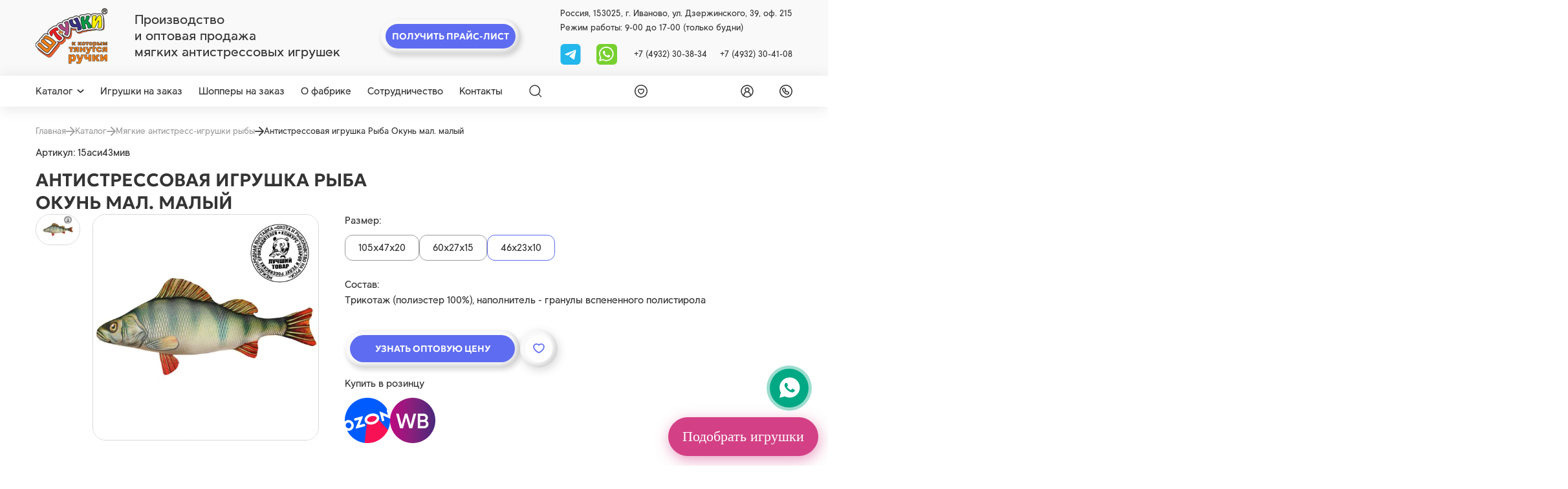

--- FILE ---
content_type: text/html; charset=utf-8
request_url: https://spi1.ru/catalog/igrushki-ryby/antistressovaia-igrushka-ryba-okun-mal-malyi
body_size: 26532
content:



<!DOCTYPE html>
<html lang="ru">
<head>
    <meta charset="UTF-8" />
    <meta http-equiv="X-UA-Compatible" content="IE=edge">
    <meta name="viewport" content="width=device-width, initial-scale=1" />
    <meta name = "None">

    
    <meta property="og:title" content=" Антистрессовая игрушка Рыба Окунь мал. малый None  купить оптом от производителя в интернет-магазине">
    <title> Антистрессовая игрушка Рыба Окунь мал. малый None  купить оптом от производителя в интернет-магазине</title>
    <meta property="og:description" content=" Антистрессовая игрушка Рыба Окунь мал. малый None  купить оптом в официальном интернет-магазине производителя «Союз Производителей Игрушек». Ассортимент компании содержит до 3000 наименований. Мин. заказ – 10 000 руб. Работаем с физ. и юр. лицами. Доставка по России. Звоните: +7 (4932) 30-38-34, +7 (4932) 30-41-08.">
    <meta name="description" content=" Антистрессовая игрушка Рыба Окунь мал. малый None  купить оптом в официальном интернет-магазине производителя «Союз Производителей Игрушек». Ассортимент компании содержит до 3000 наименований. Мин. заказ – 10 000 руб. Работаем с физ. и юр. лицами. Доставка по России. Звоните: +7 (4932) 30-38-34, +7 (4932) 30-41-08.">
    
    <link rel="shortcut icon" href="/static/images/favicon.svg" type="image/png" />
    <link rel="canonical" href="https://spi1.ru/catalog/igrushki-ryby/antistressovaia-igrushka-ryba-okun-mal-malyi"/>
    <meta name="keywords" content="">
    <meta property="og:url" content="https://spi1.ru/catalog/igrushki-ryby/antistressovaia-igrushka-ryba-okun-mal-malyi"/>
    <meta name="mailru-verification" content="3d4ddef87755b92c" />
    
        <meta property="og:image" content="https://spi1.ru/media/products/antistressovaia-igrushka-ryba-okun-mal-malyi/15asi43-okun.JPG"/>
    
    <meta property="og:type" content="website" />
    <meta name="mailru-domain" content="sDJ781hEcqeMrpsj" />

    <!-- Google Tag Manager -->
<script>(function(w,d,s,l,i){w[l]=w[l]||[];w[l].push({'gtm.start':
new Date().getTime(),event:'gtm.js'});var f=d.getElementsByTagName(s)[0],
j=d.createElement(s),dl=l!='dataLayer'?'&l='+l:'';j.async=true;j.src=
'https://www.googletagmanager.com/gtm.js?id='+i+dl;f.parentNode.insertBefore(j,f);
})(window,document,'script','dataLayer','GTM-M32724H6');</script>
<!-- End Google Tag Manager -->
<meta name="yandex-verification" content="72d5ffca3d07bc63" />
<meta name="google-site-verification" content="Txv6BZR41NsUaqSMB-mGf_KfjzeXZDBpzH9nTSDGxEY" />
    
        
    <link rel="stylesheet" href="/static/css/product.css?4">


    
<!-- Marquiz script start -->
<script>
    (function(w, d, s, o){
      var j = d.createElement(s); j.async = true; j.src = '//script.marquiz.ru/v2.js';j.onload = function() {
        if (document.readyState !== 'loading') Marquiz.init(o);
        else document.addEventListener("DOMContentLoaded", function() {
          Marquiz.init(o);
        });
      };
      d.head.insertBefore(j, d.head.firstElementChild);
    })(window, document, 'script', {
        host: '//quiz.marquiz.ru',
        region: 'ru',
        id: '676fb16be5d6070026fd7805',
        autoOpen: false,
        autoOpenFreq: 'once',
        openOnExit: false,
        disableOnMobile: false
      }
    );
    </script>
    <!-- Marquiz script end -->
  <!-- <script src="https://www.google.com/recaptcha/api.js?render=6LcAz-MrAAAAABoDLHHm8e7vu-f4QpU9d2wKuVOK"></script> -->
   <!-- <script src="https://www.google.com/recaptcha/api.js" async defer></script> -->
    <script
  src="https://code.jquery.com/jquery-3.7.1.min.js"
  integrity="sha256-/JqT3SQfawRcv/BIHPThkBvs0OEvtFFmqPF/lYI/Cxo="
  crossorigin="anonymous"></script>
    <script src="https://cdnjs.cloudflare.com/ajax/libs/jquery.inputmask/5.0.9/jquery.inputmask.min.js"></script>
</head>
<body>
    
    
    <header class="header-top">
        <div class="container">
            <div class="header-top__wrapper">
                <div class="header-top__left">
                    
                    <a href="/" class="header-top__logo" aria-label="logo">
                        <img src="/static/images/logo.png" alt="">
                    </a>
                    
                    <div class="header-top__tagline">
                        <span>Производство <br> и оптовая продажа <br> мягких антистрессовых игрушек</span>
                    </div>
                </div>
                <div class="header-top__center">
                    <div class="price-header__btn btn btn--double" data-micromodal-trigger="modal-price-request">
                        <span>Получить прайс-лист</span>
                    </div>
                </div>
                <div class="header-top__right">
                    <div class="header-top__info">
                        <span>Россия, 153025, г. Иваново, ул. Дзержинского, 39, оф. 215</span>
                    </div>
                    <div class="header-top__info">
                        <span>Режим работы: 9-00 до 17-00 (только будни)</span>
                    </div>
                    
                    <div class="header-top__contact">
                        <div class="header-top__contact__soc">
                            <!-- <a href="viber://chat?number=+79106900107" aria-label="viber">
                                <svg><use xlink:href="/static/images/static-sprite.svg#vb"></use></svg>
                            </a> -->
                            <a href="https://t.me/+79106900107" aria-label="tg">
                                <svg width="32" height="33" viewBox="0 0 32 33" fill="none" xmlns="http://www.w3.org/2000/svg">
                                    <rect width="32" height="33" rx="6" fill="#23B7EC"/>
                                    <g clip-path="url(#clip0_887_14)">
                                    <path d="M24.9998 9.7751L22.1529 24.1287C22.1529 24.1287 21.7549 25.124 20.6598 24.6462L14.0606 19.5953C14.9476 18.798 21.8288 12.6115 22.1297 12.331C22.5948 11.8968 22.3062 11.6384 21.7655 11.9667L11.6014 18.4214L7.68012 17.1013C7.68012 17.1013 7.06278 16.8823 7.00336 16.4045C6.9436 15.9267 7.70016 15.668 7.70016 15.668L23.6861 9.39682C23.6861 9.39682 24.9998 8.81955 24.9998 9.7751Z" fill="white"/>
                                    </g>
                                    <defs>
                                    <clipPath id="clip0_887_14">
                                    <rect width="18" height="18" fill="white" transform="translate(7 8)"/>
                                    </clipPath>
                                    </defs>
                                </svg>

                            </a>
                            <a href="https://wa.me/79106900107" aria-label="whatsapp">
                                <svg><use xlink:href="/static/images/static-sprite.svg#wa"></use></svg>
                            </a>
                        </div>
                        <div class="header-top__contact__phone">
                            <a href="tel:+7 (4932) 30-38-34">+7 (4932) 30-38-34</a>
                            <a href="tel:+7 (4932) 30-41-08">+7 (4932) 30-41-08</a>
                        </div>
                    </div>
                </div>
            </div>
        </div>
    </header>
    <main>
        <header class="header-sticky">
            <div class="container">
                <div class="header-sticky__wrapper">
                    <div class="header-sticky__menu">
                        <div class="header-catalog">
                            
                            <a href="/catalog/" class="header-catalog__trigger">
                                <span>Каталог</span>
                                <svg><use xlink:href="/static/images/sprite.svg#arrow"></use></svg>
                            </a>
                            <div class="header-catalog__list">
                                <div class="header-catalog__list__wrapper">
                                    <div class="header-catalog__list__left">
                                        
                                        
                                                <a href="/catalog/simvol-goda-2026" class="header-catalog__list__item js-hover-left" data-category="592">
                                                    <span>Символ 2026 года – мягкие игрушки лошадки и кони</span>
                                                    
                                                    <div class="header-catalog__list__arrow">
                                                        <svg><use xlink:href="/static/images/sprite.svg#arrow-header"></use></svg>
                                                    </div>
                                                    
                                                </a>
                                        
                                               
                                        
                                        
                                                <a href="/catalog/igrushki" class="header-catalog__list__item js-hover-left" data-category="86">
                                                    <span>Игрушки</span>
                                                    
                                                    <div class="header-catalog__list__arrow">
                                                        <svg><use xlink:href="/static/images/sprite.svg#arrow-header"></use></svg>
                                                    </div>
                                                    
                                                </a>
                                        
                                               
                                        
                                        
                                                <a href="/catalog/podushki" class="header-catalog__list__item js-hover-left" data-category="125">
                                                    <span>Антистресс подушки, валики</span>
                                                    
                                                    <div class="header-catalog__list__arrow">
                                                        <svg><use xlink:href="/static/images/sprite.svg#arrow-header"></use></svg>
                                                    </div>
                                                    
                                                </a>
                                        
                                               
                                        
                                        
                                                <a href="/catalog/igrushki-novorojdenim-ot0" class="header-catalog__list__item js-hover-left" data-category="121">
                                                    <span>Игрушки для детей 0+</span>
                                                    
                                                    <div class="header-catalog__list__arrow">
                                                        <svg><use xlink:href="/static/images/sprite.svg#arrow-header"></use></svg>
                                                    </div>
                                                    
                                                </a>
                                        
                                               
                                        
                                        
                                                <a href="/catalog/igrushki-ryby" class="header-catalog__list__item js-hover-left" data-category="190">
                                                    <span>Мягкие антистресс-игрушки рыбы</span>
                                                    
                                                    <div class="header-catalog__list__arrow">
                                                        <svg><use xlink:href="/static/images/sprite.svg#arrow-header"></use></svg>
                                                    </div>
                                                    
                                                </a>
                                        
                                               
                                        
                                        
                                                <a href="/catalog/tovary-dlia-puteshestvii-i-avto" class="header-catalog__list__item js-hover-left" data-category="166">
                                                    <span>Подушки для путешествий</span>
                                                    
                                                    <div class="header-catalog__list__arrow">
                                                        <svg><use xlink:href="/static/images/sprite.svg#arrow-header"></use></svg>
                                                    </div>
                                                    
                                                </a>
                                        
                                               
                                        
                                        
                                                <a href="/catalog/podarki-v-bankakh" class="header-catalog__list__item js-hover-left" data-category="375">
                                                    <span>Подарки в банках</span>
                                                    
                                                    <div class="header-catalog__list__arrow">
                                                        <svg><use xlink:href="/static/images/sprite.svg#arrow-header"></use></svg>
                                                    </div>
                                                    
                                                </a>
                                        
                                               
                                        
                                        
                                                <a href="/catalog/sumki-shoppery" class="header-catalog__list__item js-hover-left" data-category="353">
                                                    <span>Сумки шопперы</span>
                                                    
                                                    <div class="header-catalog__list__arrow">
                                                        <svg><use xlink:href="/static/images/sprite.svg#arrow-header"></use></svg>
                                                    </div>
                                                    
                                                </a>
                                        
                                               
                                        
                                        
                                                <a href="/catalog/biznes-suveniry" class="header-catalog__list__item js-hover-left" data-category="108">
                                                    <span>Бизнес сувениры</span>
                                                    
                                                    <div class="header-catalog__list__arrow">
                                                        <svg><use xlink:href="/static/images/sprite.svg#arrow-header"></use></svg>
                                                    </div>
                                                    
                                                </a>
                                        
                                               
                                        
                                        
                                                <a href="/catalog/arkhiv" class="header-catalog__list__item js-hover-left" data-category="216">
                                                    <span>Архив товаров</span>
                                                    
                                                    <div class="header-catalog__list__arrow">
                                                        <svg><use xlink:href="/static/images/sprite.svg#arrow-header"></use></svg>
                                                    </div>
                                                    
                                                </a>
                                        
                                               
                                        
                                        
                                                <a href="/catalog/rasprodazha" class="header-catalog__list__item js-hover-left" data-category="582">
                                                    <span>Распродажа</span>
                                                    
                                                    <div class="header-catalog__list__arrow">
                                                        <svg><use xlink:href="/static/images/sprite.svg#arrow-header"></use></svg>
                                                    </div>
                                                    
                                                </a>
                                        
                                               
                                        
                                    </div>
                                    
                                        <div class="header-catalog__list__right js-hover-right" data-category="592" style="display: none;">
                                            <div class="header-catalog__list__right__top">
                                                
                                                    <a href="/catalog/simvol-goda-2026">
                                                        <span class="header-catalog__list__right__title">Символ 2026 года – мягкие игрушки лошадки и кони</span>
                                                    </a>
                                                
                                                <span class="header-catalog__list__right__count">182 товаров</span>
                                            </div>
                                            <div class="header-catalog__list__right__bottom">
                                                
                                                    
                                                        <a href="/catalog/loshadi-simvol-goda-2026">
                                                            <span class="header-catalog__list__right__text">Лошадки-игрушки</span>                                            
                                                        </a>
                                                    
                                                
                                                    
                                                        <a href="/catalog/igrushki-konfetnitsy">
                                                            <span class="header-catalog__list__right__text">Игрушки-конфетницы</span>                                            
                                                        </a>
                                                    
                                                
                                                    
                                                        <a href="/catalog/novogodnie">
                                                            <span class="header-catalog__list__right__text">Новогодние мягкие игрушки</span>                                            
                                                        </a>
                                                    
                                                
                                                    
                                                        <a href="/catalog/shoppery-novogodnie">
                                                            <span class="header-catalog__list__right__text">Шопперы новогодние</span>                                            
                                                        </a>
                                                    
                                                
                                                    
                                                        <a href="/catalog/shoppery-v-bankah-novogodnie">
                                                            <span class="header-catalog__list__right__text">Шопперы, брелоки в банках новогодние</span>                                            
                                                        </a>
                                                    
                                                
                                                    
                                                        <a href="/catalog/meshochki-podarochnye">
                                                            <span class="header-catalog__list__right__text">Мешочки-подарочные</span>                                            
                                                        </a>
                                                    
                                                
                                                    
                                                        <a href="/catalog/podushki-novogodnie">
                                                            <span class="header-catalog__list__right__text">Подушки новогодние</span>                                            
                                                        </a>
                                                    
                                                
                                                    
                                                        <a href="/catalog/podveski-novogodnie">
                                                            <span class="header-catalog__list__right__text">Подвески новогодние</span>                                            
                                                        </a>
                                                    
                                                
                                            </div>
                                        </div>
                                    
                                        <div class="header-catalog__list__right js-hover-right" data-category="86" style="display: none;">
                                            <div class="header-catalog__list__right__top">
                                                
                                                    <a href="/catalog/igrushki">
                                                        <span class="header-catalog__list__right__title">Игрушки</span>
                                                    </a>
                                                
                                                <span class="header-catalog__list__right__count">1 354 товаров</span>
                                            </div>
                                            <div class="header-catalog__list__right__bottom">
                                                
                                                    
                                                        <a href="/catalog/koshki-tigry">
                                                            <span class="header-catalog__list__right__text">Мягкие игрушки кошки и тигры</span>                                            
                                                        </a>
                                                    
                                                
                                                    
                                                        <a href="/catalog/miagkie-igrushki">
                                                            <span class="header-catalog__list__right__text">Мягкие игрушки</span>                                            
                                                        </a>
                                                    
                                                
                                                    
                                                        <a href="/catalog/zaiki">
                                                            <span class="header-catalog__list__right__text">Мягкие игрушки зайки</span>                                            
                                                        </a>
                                                    
                                                
                                                    
                                                        <a href="/catalog/begemoty-slony-nosorogi">
                                                            <span class="header-catalog__list__right__text">Игрушки антистресс бегемоты, слоны, носороги</span>                                            
                                                        </a>
                                                    
                                                
                                                    
                                                        <a href="/catalog/ryby-liagushki-zviozdy">
                                                            <span class="header-catalog__list__right__text">Антистресс игрушки рыбы, лягушки, звёзды</span>                                            
                                                        </a>
                                                    
                                                
                                                    
                                                        <a href="/catalog/krokodily-iashcheritsy-drakony">
                                                            <span class="header-catalog__list__right__text">Игрушки антистресс крокодилы, ящерицы, драконы</span>                                            
                                                        </a>
                                                    
                                                
                                                    
                                                        <a href="/catalog/ulitki-cherepakhi-kraby-gusenitsy">
                                                            <span class="header-catalog__list__right__text">Игрушки антистресс улитки, черепахи, гусеницы</span>                                            
                                                        </a>
                                                    
                                                
                                                    
                                                        <a href="/catalog/sobaki-volki-enoty">
                                                            <span class="header-catalog__list__right__text">Игрушки антистресс капибары, собаки, волки, еноты</span>                                            
                                                        </a>
                                                    
                                                
                                                    
                                                        <a href="/catalog/podstavki-pod-telefon-razvivaiushchie-igrushki">
                                                            <span class="header-catalog__list__right__text">Подставки под телефон, развивающие игрушки</span>                                            
                                                        </a>
                                                    
                                                
                                                    
                                                        <a href="/catalog/myshki-khomiaki">
                                                            <span class="header-catalog__list__right__text">Мягкие игрушки мыши, хомячки, крысы, суслики</span>                                            
                                                        </a>
                                                    
                                                
                                                    
                                                        <a href="/catalog/medvedi-pandy">
                                                            <span class="header-catalog__list__right__text">Игрушки антистресс медведи, панды</span>                                            
                                                        </a>
                                                    
                                                
                                                    
                                                        <a href="/catalog/loshadki-korovki-zhirafy">
                                                            <span class="header-catalog__list__right__text">Игрушки антистресс лошади, коровы, жирафы</span>                                            
                                                        </a>
                                                    
                                                
                                                    
                                                        <a href="/catalog/osliki-ovechki-kozy">
                                                            <span class="header-catalog__list__right__text">Игрушки антистресс ослики, овечки, козы</span>                                            
                                                        </a>
                                                    
                                                
                                                    
                                                        <a href="/catalog/svini">
                                                            <span class="header-catalog__list__right__text">Мягкие игрушки свиньи</span>                                            
                                                        </a>
                                                    
                                                
                                                    
                                                        <a href="/catalog/pereviortyshi">
                                                            <span class="header-catalog__list__right__text">Игрушки перевертыши</span>                                            
                                                        </a>
                                                    
                                                
                                                    
                                                        <a href="/catalog/kukly-mashinki">
                                                            <span class="header-catalog__list__right__text">Мягкие игрушки машинки и куклы</span>                                            
                                                        </a>
                                                    
                                                
                                                    
                                                        <a href="/catalog/ptitsy-pchiolki-bozhi-korovki">
                                                            <span class="header-catalog__list__right__text">Игрушки антистресс птички, пчёлки, божьи коровки</span>                                            
                                                        </a>
                                                    
                                                
                                                    
                                                        <a href="/catalog/obezianki">
                                                            <span class="header-catalog__list__right__text">Игрушки антистресс обезьянки</span>                                            
                                                        </a>
                                                    
                                                
                                                    
                                                        <a href="/catalog/lisy-ezhiki">
                                                            <span class="header-catalog__list__right__text">Антистресс игрушки лисы, ежики</span>                                            
                                                        </a>
                                                    
                                                
                                                    
                                                        <a href="/catalog/breloki">
                                                            <span class="header-catalog__list__right__text">Мягкие брелки</span>                                            
                                                        </a>
                                                    
                                                
                                                    
                                                        <a href="/catalog/krab-cherepashka-delfin">
                                                            <span class="header-catalog__list__right__text">Игрушки антистресс краб, черепашка, дельфин</span>                                            
                                                        </a>
                                                    
                                                
                                                    
                                                        <a href="/catalog/dlya-kupaniya-v-vannoy">
                                                            <span class="header-catalog__list__right__text">Игрушки для купания в ванной</span>                                            
                                                        </a>
                                                    
                                                
                                                    
                                                        <a href="/catalog/ovoshchi-frukty-iagody">
                                                            <span class="header-catalog__list__right__text">Игрушки антистресс овощи, фрукты, ягоды</span>                                            
                                                        </a>
                                                    
                                                
                                                    
                                                        <a href="/catalog/igrushki-otkrytki">
                                                            <span class="header-catalog__list__right__text">Мягкие игрушки-открытки</span>                                            
                                                        </a>
                                                    
                                                
                                                    
                                                        <a href="/catalog/edinorogi">
                                                            <span class="header-catalog__list__right__text">Единороги</span>                                            
                                                        </a>
                                                    
                                                
                                                    
                                                        <a href="/catalog/igrushki-dlia-sna">
                                                            <span class="header-catalog__list__right__text">Игрушки для сна</span>                                            
                                                        </a>
                                                    
                                                
                                                    
                                                        <a href="/catalog/nabory-dlia-koshek">
                                                            <span class="header-catalog__list__right__text">Игрушки для кошек</span>                                            
                                                        </a>
                                                    
                                                
                                                    
                                                        <a href="/catalog/paskhalnye-podushki-igrushki">
                                                            <span class="header-catalog__list__right__text">Пасхальные игрушки</span>                                            
                                                        </a>
                                                    
                                                
                                            </div>
                                        </div>
                                    
                                        <div class="header-catalog__list__right js-hover-right" data-category="125" style="display: none;">
                                            <div class="header-catalog__list__right__top">
                                                
                                                    <a href="/catalog/podushki">
                                                        <span class="header-catalog__list__right__title">Антистресс подушки, валики</span>
                                                    </a>
                                                
                                                <span class="header-catalog__list__right__count">1 034 товаров</span>
                                            </div>
                                            <div class="header-catalog__list__right__bottom">
                                                
                                                    
                                                        <a href="/catalog/podushki-dekorativnye-18">
                                                            <span class="header-catalog__list__right__text">Подушки для взрослых 18+</span>                                            
                                                        </a>
                                                    
                                                
                                                    
                                                        <a href="/catalog/podushki-35kh35">
                                                            <span class="header-catalog__list__right__text">Подушки 35х35</span>                                            
                                                        </a>
                                                    
                                                
                                                    
                                                        <a href="/catalog/podushki-40kh40">
                                                            <span class="header-catalog__list__right__text">Подушки 40х40</span>                                            
                                                        </a>
                                                    
                                                
                                                    
                                                        <a href="/catalog/podushki-40kh30">
                                                            <span class="header-catalog__list__right__text">Подушки 40х30</span>                                            
                                                        </a>
                                                    
                                                
                                                    
                                                        <a href="/catalog/podushki-30kh30">
                                                            <span class="header-catalog__list__right__text">Подушки 30х30</span>                                            
                                                        </a>
                                                    
                                                
                                                    
                                                        <a href="/catalog/podushki-25kh25">
                                                            <span class="header-catalog__list__right__text">Подушки 25х25</span>                                            
                                                        </a>
                                                    
                                                
                                                    
                                                        <a href="/catalog/podushki-30kh20">
                                                            <span class="header-catalog__list__right__text">Подушки 30х20</span>                                            
                                                        </a>
                                                    
                                                
                                                    
                                                        <a href="/catalog/podushki-15kh15">
                                                            <span class="header-catalog__list__right__text">Подушки 15х15</span>                                            
                                                        </a>
                                                    
                                                
                                                    
                                                        <a href="/catalog/kruglye-podushki">
                                                            <span class="header-catalog__list__right__text">Круглые подушки</span>                                            
                                                        </a>
                                                    
                                                
                                                    
                                                        <a href="/catalog/podushki-serdtsa">
                                                            <span class="header-catalog__list__right__text">Подушки сердце</span>                                            
                                                        </a>
                                                    
                                                
                                                    
                                                        <a href="/catalog/valiki">
                                                            <span class="header-catalog__list__right__text">Валики</span>                                            
                                                        </a>
                                                    
                                                
                                                    
                                                        <a href="/catalog/dekorativnye-podushki">
                                                            <span class="header-catalog__list__right__text">Декоративные подушки</span>                                            
                                                        </a>
                                                    
                                                
                                                    
                                                        <a href="/catalog/podushki-dlia-beremennykh">
                                                            <span class="header-catalog__list__right__text">Подушки для беременных</span>                                            
                                                        </a>
                                                    
                                                
                                                    
                                                        <a href="/catalog/dorozhnye-nabory">
                                                            <span class="header-catalog__list__right__text">Дорожные наборы</span>                                            
                                                        </a>
                                                    
                                                
                                                    
                                                        <a href="/catalog/podushki-podushki-transformery">
                                                            <span class="header-catalog__list__right__text">Подушки трансформеры</span>                                            
                                                        </a>
                                                    
                                                
                                                    
                                                        <a href="/catalog/podushki-dlya-kormleniya-novorozhdennykh">
                                                            <span class="header-catalog__list__right__text">Подушки для кормления новорожденных</span>                                            
                                                        </a>
                                                    
                                                
                                            </div>
                                        </div>
                                    
                                        <div class="header-catalog__list__right js-hover-right" data-category="121" style="display: none;">
                                            <div class="header-catalog__list__right__top">
                                                
                                                    <a href="/catalog/igrushki-novorojdenim-ot0">
                                                        <span class="header-catalog__list__right__title">Игрушки для детей 0+</span>
                                                    </a>
                                                
                                                <span class="header-catalog__list__right__count">79 товаров</span>
                                            </div>
                                            <div class="header-catalog__list__right__bottom">
                                                
                                                    
                                                        <a href="/catalog/grelki">
                                                            <span class="header-catalog__list__right__text">Грелки</span>                                            
                                                        </a>
                                                    
                                                
                                                    
                                                        <a href="/catalog/komfortery">
                                                            <span class="header-catalog__list__right__text">Комфортеры</span>                                            
                                                        </a>
                                                    
                                                
                                                    
                                                        <a href="/catalog/igrushki-nol-plius">
                                                            <span class="header-catalog__list__right__text">Игрушки 0+</span>                                            
                                                        </a>
                                                    
                                                
                                                    
                                                        <a href="/catalog/igrushki-rastushchie-v-vode">
                                                            <span class="header-catalog__list__right__text">Игрушки, растущие в воде</span>                                            
                                                        </a>
                                                    
                                                
                                                    
                                                        <a href="/catalog/pogremushki">
                                                            <span class="header-catalog__list__right__text">Погремушки</span>                                            
                                                        </a>
                                                    
                                                
                                                    
                                                        <a href="/catalog/podushki-detskie">
                                                            <span class="header-catalog__list__right__text">Подушки детские</span>                                            
                                                        </a>
                                                    
                                                
                                            </div>
                                        </div>
                                    
                                        <div class="header-catalog__list__right js-hover-right" data-category="190" style="display: none;">
                                            <div class="header-catalog__list__right__top">
                                                
                                                    <a href="/catalog/igrushki-ryby">
                                                        <span class="header-catalog__list__right__title">Мягкие антистресс-игрушки рыбы</span>
                                                    </a>
                                                
                                                <span class="header-catalog__list__right__count">29 товаров</span>
                                            </div>
                                            <div class="header-catalog__list__right__bottom">
                                                
                                            </div>
                                        </div>
                                    
                                        <div class="header-catalog__list__right js-hover-right" data-category="166" style="display: none;">
                                            <div class="header-catalog__list__right__top">
                                                
                                                    <a href="/catalog/tovary-dlia-puteshestvii-i-avto">
                                                        <span class="header-catalog__list__right__title">Подушки для путешествий</span>
                                                    </a>
                                                
                                                <span class="header-catalog__list__right__count">240 товаров</span>
                                            </div>
                                            <div class="header-catalog__list__right__bottom">
                                                
                                                    
                                                        <a href="/catalog/podushki-dlia-puteshestvii-vzroslym">
                                                            <span class="header-catalog__list__right__text">Подушки на шею для путешествий взрослым</span>                                            
                                                        </a>
                                                    
                                                
                                                    
                                                        <a href="/catalog/podushki-dlia-puteshestvii-detiam">
                                                            <span class="header-catalog__list__right__text">Подушки на шею для путешествий детям</span>                                            
                                                        </a>
                                                    
                                                
                                                    
                                                        <a href="/catalog/podushki-transformer">
                                                            <span class="header-catalog__list__right__text">Подушки трансформер</span>                                            
                                                        </a>
                                                    
                                                
                                                    
                                                        <a href="/catalog/nabory-dlia-puteshestvii">
                                                            <span class="header-catalog__list__right__text">Наборы для путешествий</span>                                            
                                                        </a>
                                                    
                                                
                                                    
                                                        <a href="/catalog/tovary-dlia-puteshestvii-i-avto-maski-dlia-sna">
                                                            <span class="header-catalog__list__right__text">Маски для сна</span>                                            
                                                        </a>
                                                    
                                                
                                                    
                                                        <a href="/catalog/koty-na-prisoskakh">
                                                            <span class="header-catalog__list__right__text">Коты на присосках</span>                                            
                                                        </a>
                                                    
                                                
                                                    
                                                        <a href="/catalog/avtopodushki">
                                                            <span class="header-catalog__list__right__text">Автоподушки</span>                                            
                                                        </a>
                                                    
                                                
                                            </div>
                                        </div>
                                    
                                        <div class="header-catalog__list__right js-hover-right" data-category="375" style="display: none;">
                                            <div class="header-catalog__list__right__top">
                                                
                                                    <a href="/catalog/podarki-v-bankakh">
                                                        <span class="header-catalog__list__right__title">Подарки в банках</span>
                                                    </a>
                                                
                                                <span class="header-catalog__list__right__count">39 товаров</span>
                                            </div>
                                            <div class="header-catalog__list__right__bottom">
                                                
                                                    
                                                        <a href="/catalog/breloki-v-banke">
                                                            <span class="header-catalog__list__right__text">Брелоки в банке</span>                                            
                                                        </a>
                                                    
                                                
                                                    
                                                        <a href="/catalog/sumki-v-banke">
                                                            <span class="header-catalog__list__right__text">Сумки в банке</span>                                            
                                                        </a>
                                                    
                                                
                                                    
                                                        <a href="/catalog/grud-v-banke">
                                                            <span class="header-catalog__list__right__text">Силиконовая грудь в банке</span>                                            
                                                        </a>
                                                    
                                                
                                                    
                                                        <a href="/catalog/chai-v-banke">
                                                            <span class="header-catalog__list__right__text">Чай в банке</span>                                            
                                                        </a>
                                                    
                                                
                                            </div>
                                        </div>
                                    
                                        <div class="header-catalog__list__right js-hover-right" data-category="353" style="display: none;">
                                            <div class="header-catalog__list__right__top">
                                                
                                                    <a href="/catalog/sumki-shoppery">
                                                        <span class="header-catalog__list__right__title">Сумки шопперы</span>
                                                    </a>
                                                
                                                <span class="header-catalog__list__right__count">102 товаров</span>
                                            </div>
                                            <div class="header-catalog__list__right__bottom">
                                                
                                                    
                                                        <a href="/catalog/riukzaki-pliazhnye">
                                                            <span class="header-catalog__list__right__text">Рюкзаки пляжные</span>                                            
                                                        </a>
                                                    
                                                
                                                    
                                                        <a href="/catalog/sumki-pliazhnye">
                                                            <span class="header-catalog__list__right__text">Сумки пляжные</span>                                            
                                                        </a>
                                                    
                                                
                                                    
                                                        <a href="/catalog/grafika">
                                                            <span class="header-catalog__list__right__text">Графика</span>                                            
                                                        </a>
                                                    
                                                
                                                    
                                                        <a href="/catalog/liudi">
                                                            <span class="header-catalog__list__right__text">Люди</span>                                            
                                                        </a>
                                                    
                                                
                                                    
                                                        <a href="/catalog/priroda-i-kotiki">
                                                            <span class="header-catalog__list__right__text">Природа и котики</span>                                            
                                                        </a>
                                                    
                                                
                                                    
                                                        <a href="/catalog/tsitaty-velikikh-liudei">
                                                            <span class="header-catalog__list__right__text">Цитаты великих людей</span>                                            
                                                        </a>
                                                    
                                                
                                                    
                                                        <a href="/catalog/sumki-shoppery-bolshie">
                                                            <span class="header-catalog__list__right__text">Сумки шопперы большие</span>                                            
                                                        </a>
                                                    
                                                
                                                    
                                                        <a href="/catalog/ekologiia">
                                                            <span class="header-catalog__list__right__text">Экология</span>                                            
                                                        </a>
                                                    
                                                
                                                    
                                                        <a href="/catalog/antivirus">
                                                            <span class="header-catalog__list__right__text">Антивирус</span>                                            
                                                        </a>
                                                    
                                                
                                                    
                                                        <a href="/catalog/odnotonnye">
                                                            <span class="header-catalog__list__right__text">Однотонные</span>                                            
                                                        </a>
                                                    
                                                
                                                    
                                                        <a href="/catalog/v-forme-zhivotnykh">
                                                            <span class="header-catalog__list__right__text">Шопперы с животными</span>                                            
                                                        </a>
                                                    
                                                
                                                    
                                                        <a href="/catalog/rybalka">
                                                            <span class="header-catalog__list__right__text">Шопперы с принтом рыбалка</span>                                            
                                                        </a>
                                                    
                                                
                                                    
                                                        <a href="/catalog/okhota">
                                                            <span class="header-catalog__list__right__text">Шопперы с принтом охота</span>                                            
                                                        </a>
                                                    
                                                
                                            </div>
                                        </div>
                                    
                                        <div class="header-catalog__list__right js-hover-right" data-category="108" style="display: none;">
                                            <div class="header-catalog__list__right__top">
                                                
                                                    <a href="/catalog/biznes-suveniry">
                                                        <span class="header-catalog__list__right__title">Бизнес сувениры</span>
                                                    </a>
                                                
                                                <span class="header-catalog__list__right__count">38 товаров</span>
                                            </div>
                                            <div class="header-catalog__list__right__bottom">
                                                
                                            </div>
                                        </div>
                                    
                                        <div class="header-catalog__list__right js-hover-right" data-category="216" style="display: none;">
                                            <div class="header-catalog__list__right__top">
                                                
                                                    <a href="/catalog/arkhiv">
                                                        <span class="header-catalog__list__right__title">Архив товаров</span>
                                                    </a>
                                                
                                                <span class="header-catalog__list__right__count">452 товаров</span>
                                            </div>
                                            <div class="header-catalog__list__right__bottom">
                                                
                                            </div>
                                        </div>
                                    
                                        <div class="header-catalog__list__right js-hover-right" data-category="582" style="display: none;">
                                            <div class="header-catalog__list__right__top">
                                                
                                                    <a href="/catalog/rasprodazha">
                                                        <span class="header-catalog__list__right__title">Распродажа</span>
                                                    </a>
                                                
                                                <span class="header-catalog__list__right__count">192 товаров</span>
                                            </div>
                                            <div class="header-catalog__list__right__bottom">
                                                
                                                    
                                                        <a href="/catalog/rasprodazha-igrushka">
                                                            <span class="header-catalog__list__right__text">Распродажа. Игрушки</span>                                            
                                                        </a>
                                                    
                                                
                                                    
                                                        <a href="/catalog/rasprodazha-podushki">
                                                            <span class="header-catalog__list__right__text">Распродажа. Подушки</span>                                            
                                                        </a>
                                                    
                                                
                                                    
                                                        <a href="/catalog/rasprodazha-sumki">
                                                            <span class="header-catalog__list__right__text">Распродажа. Сумки</span>                                            
                                                        </a>
                                                    
                                                
                                                    
                                                        <a href="/catalog/rasprodazha-zmei-simvol-goda-2025">
                                                            <span class="header-catalog__list__right__text">Распродажа. Змеи. Символ года 2025</span>                                            
                                                        </a>
                                                    
                                                
                                            </div>
                                        </div>
                                    

                                </div>
                            </div>
                        </div>
                        
                        
                            <a href="/to-order"  class="header-sticky__item-menu"><span>Игрушки на заказ</span></a>
                        
                            <a href="/shoppery-na-zakaz" class="header-sticky__item-menu"><span>Шопперы на заказ</span></a>
                        
                            <a href="/about"  class="header-sticky__item-menu"><span>О фабрике</span></a>
                        
                            <a href="/wholesale-toy"  class="header-sticky__item-menu"><span>Сотрудничество</span></a>
                        
                            <a href="/contacts"  class="header-sticky__item-menu"><span>Контакты</span></a>

                        <div class="header-search header-search--no-auth">
                            <form action="/catalog/search" method="GET" class="header-search__form js-search">
                                <div class="header-search__form__close js-search-close">
                                    <svg><use xlink:href="/static/images/sprite.svg#close"></use></svg>
                                </div>
                                <input type="text" name="search" placeholder="Поиск по сайту">
                                <button type="submit" class="header-search__form__submit js-search-open" aria-label="Search">
                                    <svg><use xlink:href="/static/images/sprite.svg#zoom"></use></svg>
                                </button>
                            </form>
                        </div>
                    </div>
                    
                        <div class="header-sticky__middle--no--auth">
                            <a href="/wishlist" class="header-sticky__actions__item" aria-label="wishlist">
                                <span>Избранное</span>
                                <!-- <svg><use xlink:href="/static/images/sprite.svg#wish-head-icon"></use></svg> -->
                                <svg width="20" height="20" viewBox="0 0 20 20" fill="none" xmlns="http://www.w3.org/2000/svg">
                                    <g clip-path="url(#clip0_756_19)">
                                        <path d="M10 20C4.5 20 0 15.5 0 10C0 4.5 4.5 0 10 0C15.5 0 20 4.5 20 10C20 15.5 15.5 20 10 20ZM10 1.5C5.3 1.5 1.5 5.3 1.5 10C1.5 14.7 5.3 18.5 10 18.5C14.7 18.5 18.5 14.7 18.5 10C18.5 5.3 14.7 1.5 10 1.5Z" fill="#343434" />
                                        <path fill-rule="evenodd" clip-rule="evenodd" d="M8.07143 6C8.77641 5.99941 9.45913 6.24558 10 6.69538C10.5411 6.246 11.2237 5.99989 11.9286 6C13.6486 6 15 7.42961 15 9.13965C15 10.6176 14.1619 11.9439 13.2219 12.9235C12.2762 13.9079 11.1114 14.6601 10.2324 14.9613C10.0818 15.0129 9.91821 15.0129 9.76762 14.9613C8.88857 14.6601 7.72381 13.9079 6.7781 12.9245C5.83714 11.9449 5 10.6176 5 9.13965C5 7.42961 6.35238 6 8.07143 6ZM8.82 7.60961C8.59035 7.48612 8.33344 7.42133 8.07238 7.42108C7.18857 7.42108 6.42857 8.16668 6.42857 9.13965C6.42857 10.0899 6.98381 11.0818 7.81143 11.942C8.53714 12.6971 9.38381 13.2589 10 13.527C10.6162 13.2589 11.4629 12.6971 12.1895 11.942C13.0162 11.0808 13.5714 10.0899 13.5714 9.13965C13.5714 8.16668 12.8124 7.42108 11.9286 7.42108C11.3848 7.42108 10.8933 7.69867 10.5905 8.1411C10.525 8.23684 10.4369 8.3152 10.334 8.36936C10.2311 8.42351 10.1164 8.45182 10 8.45182C9.88357 8.45182 9.76891 8.42351 9.666 8.36936C9.56308 8.3152 9.47504 8.23684 9.40952 8.1411C9.25873 7.9191 9.05708 7.73674 8.82 7.60961Z" fill="#343434" />
                                    </g>
                                    <defs>
                                        <clipPath id="clip0_756_19">
                                        <rect width="20" height="20" fill="white" />
                                        </clipPath>
                                    </defs>
                                </svg>
                                <div class="cart_count js-field-wishlist-count"></div>
                            </a>
                        </div>
                    

                    <div class="header-sticky__actions">
                        
                            <a href="/login" class="header-sticky__actions__item" aria-label="login">
                                <span>Войти</span>
                                <svg><use xlink:href="/static/images/sprite.svg#lk"></use></svg>
                            </a>
                        
                        <div data-micromodal-trigger="modal-call" class="header-sticky__actions__item">
                            <span>Заказать звонок</span>
                            <svg><use xlink:href="/static/images/sprite.svg#call"></use></svg>
                        </div>
                    </div>
                </div>
            </div>
        </header>
        <header class="header-mobile">
            <div class="container header-mobile__container">
                <a href="/" class="header-mobile__logo">
                    <img src="/static/images/logo.png" alt="logo">
                </a>
                <div class="header-mobile__tagline">
                    <span>Производство<br>и продажа мягких<br>антистрессовых игрушек</span>
                </div>
                
                <div class="header-mobile__burger js-mobile-menu-trigger">
                    <span></span>
                    <span></span>
                    <span></span>
                </div>
            </div>
        </header>
        <div class="mobile-hud container">
            <div class="mobile-hud__menu js-mobile-menu">
                <form class="mobile-hud__search" action="/catalog/search" method="GET">
                    <label class="mobile-hud__search__field">
                        <input type="text" name="search" placeholder="Поиск по сайту">
                    </label>
                    <button type="submit" class="mobile-hud__search__btn" aria-label="search">
                        <svg><use xlink:href="/static/images/sprite.svg#zoom"></use></svg>
                    </button>
                </form>
                
                    <a href="/login" class="mobile-hud__login">
                        <span>Войти</span>
                    </a>
                
                <div class="mobile-hud__base-menu" data-menu-page="menu">
                    <div class="mobile-hud__item" data-menu-trigger="catalog">
                        <span>Каталог</span>
                        <svg><use xlink:href="/static/images/sprite.svg#arrow"></use></svg>
                    </div>
                    <a href="/about" class="mobile-hud__item">
                        <span>О фабрике</span>
                    </a>
                    <a href="/wholesale-toy" class="mobile-hud__item">
                        <span>Сотрудничество</span>
                    </a>
                    <a href="/video" class="mobile-hud__item">
                        <span>Интересное видео</span>
                    </a>
                    <a href="/to-order" class="mobile-hud__item">
                        <span>Игрушки на заказ</span>
                    </a>
                    <a href="/shoppery-na-zakaz" class="mobile-hud__item">
                        <span>Шопперы на заказ</span>
                    </a>
                    <a href="/contacts" class="mobile-hud__item">
                        <span>Контакты</span>
                    </a>
                    <div class="mobile-hud__contact">
                        <p>Россия, 153025, г. Иваново, ул. Дзержинского, 39, оф. 215</p>
                        <p>Режим работы: 9-00 до 17-00 (только будни)</p>
                    </div>
                    <div class="mobile-hud__soc-phone">
                        <div class="mobile-hud__phone">
                            <a href="tel:+7 (4932) 30-38-34" aria-label="+7 (4932) 30-38-34">+7 (4932) 30-38-34</a>
                            <a href="tel:+7 (4932) 30-41-08" aria-label="+7 (4932) 30-41-08">+7 (4932) 30-41-08</a>
                        </div>
                        <div class="mobile-hud__soc">
                            <!-- <a href="viber://chat?number=+79106900107" aria-label="viber">
                                <svg><use xlink:href="/static/images/static-sprite.svg#vb"></use></svg>
                            </a> -->
                            <a href="https://t.me/+79106900107" aria-label="tg">
                                <svg width="32" height="33" viewBox="0 0 32 33" fill="none" xmlns="http://www.w3.org/2000/svg">
                                    <rect width="32" height="33" rx="6" fill="#23B7EC"/>
                                    <g clip-path="url(#clip0_887_14)">
                                    <path d="M24.9998 9.7751L22.1529 24.1287C22.1529 24.1287 21.7549 25.124 20.6598 24.6462L14.0606 19.5953C14.9476 18.798 21.8288 12.6115 22.1297 12.331C22.5948 11.8968 22.3062 11.6384 21.7655 11.9667L11.6014 18.4214L7.68012 17.1013C7.68012 17.1013 7.06278 16.8823 7.00336 16.4045C6.9436 15.9267 7.70016 15.668 7.70016 15.668L23.6861 9.39682C23.6861 9.39682 24.9998 8.81955 24.9998 9.7751Z" fill="white"/>
                                    </g>
                                    <defs>
                                    <clipPath id="clip0_887_14">
                                    <rect width="18" height="18" fill="white" transform="translate(7 8)"/>
                                    </clipPath>
                                    </defs>
                                </svg>

                            </a>
                            <a href="https://wa.me/79106900107" aria-label="whatsapp"> 
                                <svg><use xlink:href="/static/images/static-sprite.svg#wa"></use></svg>
                            </a>
                        </div>
                    </div>
                    <div class="price-header__btn btn btn--double" data-micromodal-trigger="modal-price-request">
                        <span>Получить прайс-лист</span>
                    </div>
                </div>
                <div class="mobile-hud__base-menu" data-menu-page="catalog">
                    <div class="mobile-hud__item mobile-hud__item--back" data-menu-trigger="menu">
                        <svg><use xlink:href="/static/images/sprite.svg#arrow"></use></svg>
                        <span>Обратно</span>
                    </div>
                    
                    <a href="/catalog/simvol-goda-2026" class="mobile-hud__item">
                        <span>Символ 2026 года – мягкие игрушки лошадки и кони</span>
                    </a>
                    
                    <a href="/catalog/igrushki" class="mobile-hud__item">
                        <span>Игрушки</span>
                    </a>
                    
                    <a href="/catalog/podushki" class="mobile-hud__item">
                        <span>Антистресс подушки, валики</span>
                    </a>
                    
                    <a href="/catalog/igrushki-novorojdenim-ot0" class="mobile-hud__item">
                        <span>Игрушки для детей 0+</span>
                    </a>
                    
                    <a href="/catalog/igrushki-ryby" class="mobile-hud__item">
                        <span>Мягкие антистресс-игрушки рыбы</span>
                    </a>
                    
                    <a href="/catalog/tovary-dlia-puteshestvii-i-avto" class="mobile-hud__item">
                        <span>Подушки для путешествий</span>
                    </a>
                    
                    <a href="/catalog/podarki-v-bankakh" class="mobile-hud__item">
                        <span>Подарки в банках</span>
                    </a>
                    
                    <a href="/catalog/sumki-shoppery" class="mobile-hud__item">
                        <span>Сумки шопперы</span>
                    </a>
                    
                    <a href="/catalog/biznes-suveniry" class="mobile-hud__item">
                        <span>Бизнес сувениры</span>
                    </a>
                    
                    <a href="/catalog/arkhiv" class="mobile-hud__item">
                        <span>Архив товаров</span>
                    </a>
                    
                    <a href="/catalog/rasprodazha" class="mobile-hud__item">
                        <span>Распродажа</span>
                    </a>
                    
                </div>
            </div>
            
        </div>
        <!-- <div class="" style="height: 400vh;"></div> -->
        <div id="page-container">
            
    <div itemscope itemtype="http://schema.org/Product" style="display: none;">
        <meta itemprop="name" content="Антистрессовая игрушка Рыба Окунь мал. малый">
        <meta itemprop="description" content="&lt;p&gt;Компания &amp;laquo;Союз производителей игрушек&amp;raquo; предлагает оптовым покупателям уникальный продукт &amp;ndash; антистрессовую игрушку &amp;laquo;Рыба Окунь&amp;raquo;. Эта мягкая игрушка доступна в трех размерах: &lt;u&gt;&lt;a href=&quot;https://spi1.ru/catalog/igrushki-ryby/antistressovaia-igrushka-ryba-okun-gig-gigant&quot;&gt;105х47х20&lt;/a&gt;&lt;/u&gt;, &lt;u&gt;&lt;a href=&quot;https://spi1.ru/catalog/igrushki-ryby/antistressovaia-igrushka-ryba-okun-bolshoi-bolshoi&quot;&gt;60х27х15&lt;/a&gt;&lt;/u&gt; и 46х23х10 см, что позволяет вам выбрать оптимальный вариант для вашего ассортимента. Изделие изготовлено из высококачественного трикотажа (100% полиэстер) и наполнено гранулами вспененного полистирола, что обеспечивает игрушке мягкость и способность быстро восстанавливать форму после сжатия. Игрушка &amp;laquo;Рыба Окунь&amp;raquo; станет отличным дополнением вашего каталога товаров, особенно для покупателей, ищущих оригинальные подарки или сувениры для рыбаков. Благодаря сублимационной печати, рисунок на игрушке сохраняет яркость и насыщенность даже после многочисленных стирок, не выгорает и не линяет. Этот продукт подойдет для магазинов, специализирующихся на сувенирах, подарках и игрушках. Компания &amp;laquo;Союз производителей игрушек&amp;raquo; с 1999 года успешно занимается разработкой и производством антистрессовых игрушек, гарантируя высокое качество продукции, подтвержденное сертификатами и декларациями соответствия стандартам ЕАЭС. Мы предлагаем гибкую систему скидок, начинающихся при заказе от 15 000 рублей, что делает наше сотрудничество особенно выгодным для оптовых компаний. Минимальная сумма заказа составляет 10 000 рублей.&amp;nbsp;&lt;/p&gt;

&lt;p&gt;&amp;nbsp;&lt;/p&gt;">
        <meta itemprop="image" content="/static/https%3A/spi1.ru/images/placeholder_big.png">
    
        <div itemprop="offers" itemscope itemtype="http://schema.org/Offer"> 
            <span itemprop="price">581</span>
            <span itemprop="priceCurrency">RUB</span>
        </div>
    </div>

    
    

<section class="breadcrumbs">
    <div class="container">
        <div class="breadcrumbs-wrapper" itemscope itemtype="https://schema.org/BreadcrumbList">
            <a href="/" class="breadcrumbs-item" itemprop="itemListElement" itemscope itemtype="https://schema.org/ListItem">
                <span itemprop="item">
                    <span itemprop="name">Главная</span>
                    <meta itemprop="position" content="0" />
                </span>
            </a>
            
                <span class="breadcrumbs-item"><svg><use xlink:href="/static/images/sprite.svg#arrow-2"></use></svg></span>
                
                    <a href="/catalog/" class="breadcrumbs-item" itemprop="itemListElement" itemscope itemtype="https://schema.org/ListItem">
                        <span itemprop="item">
                            <span itemprop="name">Каталог</span>
                            <meta itemprop="position" content="1" />
                        </span>
                    </a>
                
            
                <span class="breadcrumbs-item"><svg><use xlink:href="/static/images/sprite.svg#arrow-2"></use></svg></span>
                
                    <a href="/catalog/igrushki-ryby" class="breadcrumbs-item" itemprop="itemListElement" itemscope itemtype="https://schema.org/ListItem">
                        <span itemprop="item">
                            <span itemprop="name">Мягкие антистресс-игрушки рыбы</span>
                            <meta itemprop="position" content="2" />
                        </span>
                    </a>
                
            
                <span class="breadcrumbs-item"><svg><use xlink:href="/static/images/sprite.svg#arrow-2"></use></svg></span>
                
                    <span class="breadcrumbs-item" itemprop="itemListElement" itemscope itemtype="https://schema.org/ListItem">
                        <span itemprop="item">
                            <span itemprop="name">Антистрессовая игрушка Рыба Окунь мал. малый</span>
                            <meta itemprop="position" content="3" />
                        </span>
                    </span>
                
            
        </div>
        
    </div>
</section>
    <section class="product-page new-product-page">
        <div class="container">
            <div class="page-title">
                <div class="product-code">
                    <span>Артикул: 15аси43мив</span>
                </div>
                <div class="page-title__name">
                    <h1> Антистрессовая игрушка Рыба Окунь мал. малый  </h1>
                </div>
            </div>
        </div>
        <div class="product">
            <div class="container">
                <div class="product-main">
                    <div class="product-main__gallery product-images">
                        <div class="product-images__thumb">
                            <div thumbsSlider="" class="swiper swiper-thumb swiper-init">
                                <div class="swiper-wrapper">
                                   
                                        <div class="product-images__thumb-slide swiper-slide">
                                            
                                                <img src="/media/WEBP/15/d50909/media/cache/54/fc/54fc36a7dad57938a478baa42e67965b.webp" alt="Антистрессовая игрушка Рыба Окунь мал. малый" loading="lazy">
                                            
                                        </div>
                                    
                                     
                                    
                                    
                                </div>
                            </div>
                        </div>
                        <div class="product-images__main">
                            <div class="swiper swiper-main swiper-init">
                                <div class="swiper-wrapper">
                                    
                                        <a href="/media/products/antistressovaia-igrushka-ryba-okun-mal-malyi/15asi43-okun.JPG" class="product-images__main-slide swiper-slide" data-fancybox="gallery" aria-label="product image">
                                            
                                                <div class="zoom-img" style="background-image: url(/media/WEBP/23/7d5fea/media/cache/2d/d6/2dd67ad97f8f0bb0a960ae4185436fa9.webp)"></div>
                                             
                                        </a>
                                    
                                    
                                    
                                    
                                </div>
                            </div>
                        </div>
                    </div>
                    <form method="POST" action="/cart/add" class="product-main__offers js-form-cart-add">
                        
                        <input type="hidden" name="product" value="7497">
                        <input type="hidden" name="cart_item" value="">
                        
                        
                            <div class="product-main__offers__size">
                                <div class="product-main__offers__size__title">
                                    <span>Размер:</span>
                                </div>
                                <div class="product-main__offers__size__list">
                                    
                                        <a href="/catalog/igrushki-ryby/antistressovaia-igrushka-ryba-okun-gig-gigant" class="product-size-item">
                                            <span>105х47х20</span>
                                        </a>
                                    
                                        <a href="/catalog/igrushki-ryby/antistressovaia-igrushka-ryba-okun-bolshoi-bolshoi" class="product-size-item">
                                            <span>60х27х15</span>
                                        </a>
                                    
                                        <a href="/catalog/igrushki-ryby/antistressovaia-igrushka-ryba-okun-mal-malyi" class="product-size-item active">
                                            <span>46х23х10</span>
                                        </a>
                                    
                                </div>
                            </div>
                        
                        <div class="product-info__params__group">
                            <div class="product-info__params__group__title">
                                <span>Состав:</span>
                            </div>
                            <div class="product-info__params__list__item">
                                <span>Трикотаж (полиэстер 100%), наполнитель - гранулы вспененного полистирола</span>
                            </div>
                        </div>
                        

                        
                            
                            <div class="product-main__offers__block">
                                <div class="product-main__offers__find-price btn btn--double" data-micromodal-trigger="modal-signup" >
                                    <span>Узнать оптовую цену</span>
                                </div>
                                <button type="button" data-action="/wishlist/toggle" data-group="wishlist" data-product="7497" data-state="default" class="product-main__offers__wishlist js-button-group-toggle">
                                    <div>
                                        <svg><use xlink:href="/static/images/sprite.svg#wish"></use></svg>
                                    </div>
                                </button>
                            </div>
                            <div class="product-main__offers__marketplaces">
                                <div class="product-main__offers__marketplaces__title">
                                    <span>Купить в розинцу</span>
                                </div>
                                <div class="product-main__offers__marketplaces__list">
                                    
                                        <a target="_blank" class="product-main__offers__marketplaces__item" href="https://ozon.ru/product/150213193"><img src="/static/images/ozon-card.png" alt="" loading="lazy"></a>
                                    
                                    
                                        <a target="_blank" class="product-main__offers__marketplaces__item" href="https://www.wildberries.ru/catalog/5052478/detail.aspx"><img src="/static/images/wb-card.png" alt="" loading="lazy"></a>
                                    
                                </div>
                            </div>
                            
                        
			


                    </form>
                </div>
                <div class="product-info">
                    <div class="product-info__container container">
                        <div class="product-info__description">
                            <div class="product-info__description__title">
                                <span>Описание</span>
                            </div>
                            <div class="product-info__description__text">
                                <p>Компания &laquo;Союз производителей игрушек&raquo; предлагает оптовым покупателям уникальный продукт &ndash; антистрессовую игрушку &laquo;Рыба Окунь&raquo;. Эта мягкая игрушка доступна в трех размерах: <u><a href="https://spi1.ru/catalog/igrushki-ryby/antistressovaia-igrushka-ryba-okun-gig-gigant">105х47х20</a></u>, <u><a href="https://spi1.ru/catalog/igrushki-ryby/antistressovaia-igrushka-ryba-okun-bolshoi-bolshoi">60х27х15</a></u> и 46х23х10 см, что позволяет вам выбрать оптимальный вариант для вашего ассортимента. Изделие изготовлено из высококачественного трикотажа (100% полиэстер) и наполнено гранулами вспененного полистирола, что обеспечивает игрушке мягкость и способность быстро восстанавливать форму после сжатия. Игрушка &laquo;Рыба Окунь&raquo; станет отличным дополнением вашего каталога товаров, особенно для покупателей, ищущих оригинальные подарки или сувениры для рыбаков. Благодаря сублимационной печати, рисунок на игрушке сохраняет яркость и насыщенность даже после многочисленных стирок, не выгорает и не линяет. Этот продукт подойдет для магазинов, специализирующихся на сувенирах, подарках и игрушках. Компания &laquo;Союз производителей игрушек&raquo; с 1999 года успешно занимается разработкой и производством антистрессовых игрушек, гарантируя высокое качество продукции, подтвержденное сертификатами и декларациями соответствия стандартам ЕАЭС. Мы предлагаем гибкую систему скидок, начинающихся при заказе от 15 000 рублей, что делает наше сотрудничество особенно выгодным для оптовых компаний. Минимальная сумма заказа составляет 10 000 рублей.&nbsp;</p>

<p>&nbsp;</p>
                            </div>
                        </div>
                        <div class="product-info__params">
                            <div class="product-info__params__title">
                                <span>Характеристики</span>
                            </div>
                            <div class="product-info__params__list">
                                <div class="product-info__params__group">
                                    <div class="product-info__params__group__title">
                                        <span>Состав:</span>
                                    </div>
                                    <div class="product-info__params__list__item">
                                        <span>Трикотаж (полиэстер 100%), наполнитель - гранулы вспененного полистирола</span>
                                    </div>
                                </div>
                                
                                
                                    <div class="product-info__params__group">
                                        <div class="product-info__params__group__title">
                                            <span>Размер:</span>
                                        </div>
                                        <div class="product-info__params__list__item">
                                            <span>46х23х10</span>
                                        </div>
                                    </div>
                                
                                <div class="product-info__params__group">
                                    <div class="product-info__params__group__title">
                                        <span>Артикул:</span>
                                    </div>
                                    <div class="product-info__params__list__item">
                                        <span>15аси43мив</span>
                                    </div>
                                </div>
                            </div>
                            
                        </div>
                    </div>
                </div>
            </div>
        </div>
    </section>
    
    
    
        <section class="product-similar">
            <div class="container">
                
<div class="product-slider">
    
        <div class="product-slider__title">
            <span>Смотрите также</span>
        </div>
    
    <div class="product-slider__container swiper">
        <div class="product-slider__wrapper swiper-wrapper">
            
                <div class="product-slider__slide swiper-slide">
                    

<div class="product-card ">
    <div class="product-card__link">
    

        <a class="product-card__image" href="#">
            
            <div class="product-card__block " data-prod="7499">
                <div class="product-card__border">
                    
                        
                            <img width="100%" height="100%" src="/media/WEBP/15/2eca43/media/cache/54/64/546468ad294257a091e3e1b11d2ff720.webp" alt="Антистрессовая игрушка Рыба Красноперка мал. малый" loading="lazy"/>
                        
                    
                </div>
                
                

                <button type="button" data-action="/wishlist/toggle" data-group="wishlist" data-product="7499" data-state="default" class="product-card__wish js-button-group-toggle" aria-label="wishlist">
                    <svg><use xlink:href="/static/images/sprite.svg#wish"></use></svg>
                </button>

		<div class="product__btn-card product-card__fast js-view-fast" data-prod="7499" data-micromodal-trigger="modal-fast-view">
                        <span>Быстрый просмотр</span>
                    </div>

                <a href="/catalog/igrushki-ryby/antistressovaia-igrushka-ryba-krasnopiorka-mal-malyi" class="product__btn-actions" aria-label="quick view"> 
                    
                </a>
            </div>
            
        </a>
        <div class="product-card__info">
            <div class="product-card__code">
                <span>15аси46мив</span>
            </div>
            
                <div class="product-card__mps">
                    
                        <a href="https://ozon.ru/product/150213195" target="_blank">
                            <img src="/static/images/ozon-mini.jpg" alt="">
                        </a>
                    
                    
                        <a href="https://www.wildberries.ru/catalog/5249975/detail.aspx" target="_blank">
                            <img src="/static/images/wb-mini.jpg" alt="">
                        </a>
                    
                    <div class="product-card__mps__notify">
                        <span> Купить в розницу </span>
                    </div>
                </div>
            
        </div>
        <a href="/catalog/igrushki-ryby/antistressovaia-igrushka-ryba-krasnopiorka-mal-malyi" class="product-card__title">
            <span>Антистрессовая игрушка Рыба Красноперка мал. малый</span>
        </a>
    </div>

    

    
    
        <div class="product-card__actions">
            
            <a class="btn btn--double product-card__find-price" data-micromodal-trigger="modal-signup" href="#">
                <span>Узнать оптовую цену</span>
            </a>
        </div>
    
</div>

                </div>
            
                <div class="product-slider__slide swiper-slide">
                    

<div class="product-card ">
    <div class="product-card__link">
    

        <a class="product-card__image" href="#">
            
            <div class="product-card__block " data-prod="7504">
                <div class="product-card__border">
                    
                        
                            <img width="100%" height="100%" src="/media/WEBP/96/541d2e/media/cache/95/9e/959e5941c7d7940d186d3485aada7185.webp" alt="Антистрессовая игрушка Рыба Судак большой" loading="lazy"/>
                        
                    
                </div>
                
                

                <button type="button" data-action="/wishlist/toggle" data-group="wishlist" data-product="7504" data-state="default" class="product-card__wish js-button-group-toggle" aria-label="wishlist">
                    <svg><use xlink:href="/static/images/sprite.svg#wish"></use></svg>
                </button>

		<div class="product__btn-card product-card__fast js-view-fast" data-prod="7504" data-micromodal-trigger="modal-fast-view">
                        <span>Быстрый просмотр</span>
                    </div>

                <a href="/catalog/igrushki-ryby/antistressovaia-igrushka-ryba-sudak-bolshoi" class="product__btn-actions" aria-label="quick view"> 
                    
                </a>
            </div>
            
        </a>
        <div class="product-card__info">
            <div class="product-card__code">
                <span>15аси48ив</span>
            </div>
            
                <div class="product-card__mps">
                    
                        <a href="https://ozon.ru/product/266965764" target="_blank">
                            <img src="/static/images/ozon-mini.jpg" alt="">
                        </a>
                    
                    
                        <a href="https://www.wildberries.ru/catalog/5009945/detail.aspx" target="_blank">
                            <img src="/static/images/wb-mini.jpg" alt="">
                        </a>
                    
                    <div class="product-card__mps__notify">
                        <span> Купить в розницу </span>
                    </div>
                </div>
            
        </div>
        <a href="/catalog/igrushki-ryby/antistressovaia-igrushka-ryba-sudak-bolshoi" class="product-card__title">
            <span>Антистрессовая игрушка Рыба Судак большой</span>
        </a>
    </div>

    

    
    
        <div class="product-card__actions">
            
            <a class="btn btn--double product-card__find-price" data-micromodal-trigger="modal-signup" href="#">
                <span>Узнать оптовую цену</span>
            </a>
        </div>
    
</div>

                </div>
            
                <div class="product-slider__slide swiper-slide">
                    

<div class="product-card ">
    <div class="product-card__link">
    

        <a class="product-card__image" href="#">
            
            <div class="product-card__block " data-prod="7515">
                <div class="product-card__border">
                    
                        
                            <img width="100%" height="100%" src="/media/WEBP/a2/25de46/media/cache/2e/7a/2e7a5b95dfe8c942d06db76a4942547d.webp" alt="Антистрессовая игрушка Рыба Жерех мал. малый" loading="lazy"/>
                        
                    
                </div>
                
                

                <button type="button" data-action="/wishlist/toggle" data-group="wishlist" data-product="7515" data-state="default" class="product-card__wish js-button-group-toggle" aria-label="wishlist">
                    <svg><use xlink:href="/static/images/sprite.svg#wish"></use></svg>
                </button>

		<div class="product__btn-card product-card__fast js-view-fast" data-prod="7515" data-micromodal-trigger="modal-fast-view">
                        <span>Быстрый просмотр</span>
                    </div>

                <a href="/catalog/igrushki-ryby/antistressovaia-igrushka-ryba-zherekh-mal-malyi" class="product__btn-actions" aria-label="quick view"> 
                    
                </a>
            </div>
            
        </a>
        <div class="product-card__info">
            <div class="product-card__code">
                <span>15аси52мив</span>
            </div>
            
                <div class="product-card__mps">
                    
                        <a href="https://ozon.ru/product/266750589" target="_blank">
                            <img src="/static/images/ozon-mini.jpg" alt="">
                        </a>
                    
                    
                        <a href="https://www.wildberries.ru/catalog/5249981/detail.aspx" target="_blank">
                            <img src="/static/images/wb-mini.jpg" alt="">
                        </a>
                    
                    <div class="product-card__mps__notify">
                        <span> Купить в розницу </span>
                    </div>
                </div>
            
        </div>
        <a href="/catalog/igrushki-ryby/antistressovaia-igrushka-ryba-zherekh-mal-malyi" class="product-card__title">
            <span>Антистрессовая игрушка Рыба Жерех мал. малый</span>
        </a>
    </div>

    

    
    
        <div class="product-card__actions">
            
            <a class="btn btn--double product-card__find-price" data-micromodal-trigger="modal-signup" href="#">
                <span>Узнать оптовую цену</span>
            </a>
        </div>
    
</div>

                </div>
            
                <div class="product-slider__slide swiper-slide">
                    

<div class="product-card ">
    <div class="product-card__link">
    

        <a class="product-card__image" href="#">
            
            <div class="product-card__block " data-prod="7511">
                <div class="product-card__border">
                    
                        
                            <img width="100%" height="100%" src="/media/WEBP/4e/b16d53/media/cache/6b/54/6b5492a622f3f21f2b86b975bf3c35c4.webp" alt="Антистрессовая игрушка Рыба Сазан большой" loading="lazy"/>
                        
                    
                </div>
                
                

                <button type="button" data-action="/wishlist/toggle" data-group="wishlist" data-product="7511" data-state="default" class="product-card__wish js-button-group-toggle" aria-label="wishlist">
                    <svg><use xlink:href="/static/images/sprite.svg#wish"></use></svg>
                </button>

		<div class="product__btn-card product-card__fast js-view-fast" data-prod="7511" data-micromodal-trigger="modal-fast-view">
                        <span>Быстрый просмотр</span>
                    </div>

                <a href="/catalog/igrushki-ryby/antistressovaia-igrushka-ryba-sazan-bolshoi" class="product__btn-actions" aria-label="quick view"> 
                    
                </a>
            </div>
            
        </a>
        <div class="product-card__info">
            <div class="product-card__code">
                <span>15аси51ив</span>
            </div>
            
                <div class="product-card__mps">
                    
                        <a href="https://ozon.ru/product/150213201" target="_blank">
                            <img src="/static/images/ozon-mini.jpg" alt="">
                        </a>
                    
                    
                        <a href="https://www.wildberries.ru/catalog/5009947/detail.aspx" target="_blank">
                            <img src="/static/images/wb-mini.jpg" alt="">
                        </a>
                    
                    <div class="product-card__mps__notify">
                        <span> Купить в розницу </span>
                    </div>
                </div>
            
        </div>
        <a href="/catalog/igrushki-ryby/antistressovaia-igrushka-ryba-sazan-bolshoi" class="product-card__title">
            <span>Антистрессовая игрушка Рыба Сазан большой</span>
        </a>
    </div>

    

    
    
        <div class="product-card__actions">
            
            <a class="btn btn--double product-card__find-price" data-micromodal-trigger="modal-signup" href="#">
                <span>Узнать оптовую цену</span>
            </a>
        </div>
    
</div>

                </div>
            
                <div class="product-slider__slide swiper-slide">
                    

<div class="product-card ">
    <div class="product-card__link">
    

        <a class="product-card__image" href="#">
            
            <div class="product-card__block " data-prod="7501">
                <div class="product-card__border">
                    
                        
                            <img width="100%" height="100%" src="/media/WEBP/49/eb5656/media/cache/2a/26/2a269d1e047c278267ea60c23f8833bc.webp" alt="Антистрессовая игрушка Рыба Щука большой" loading="lazy"/>
                        
                    
                </div>
                
                

                <button type="button" data-action="/wishlist/toggle" data-group="wishlist" data-product="7501" data-state="default" class="product-card__wish js-button-group-toggle" aria-label="wishlist">
                    <svg><use xlink:href="/static/images/sprite.svg#wish"></use></svg>
                </button>

		<div class="product__btn-card product-card__fast js-view-fast" data-prod="7501" data-micromodal-trigger="modal-fast-view">
                        <span>Быстрый просмотр</span>
                    </div>

                <a href="/catalog/igrushki-ryby/antistressovaia-igrushka-ryba-shchuka-bolshoi" class="product__btn-actions" aria-label="quick view"> 
                    
                </a>
            </div>
            
        </a>
        <div class="product-card__info">
            <div class="product-card__code">
                <span>15аси47ив</span>
            </div>
            
                <div class="product-card__mps">
                    
                        <a href="https://ozon.ru/product/150213197" target="_blank">
                            <img src="/static/images/ozon-mini.jpg" alt="">
                        </a>
                    
                    
                        <a href="https://www.wildberries.ru/catalog/5052479/detail.aspx" target="_blank">
                            <img src="/static/images/wb-mini.jpg" alt="">
                        </a>
                    
                    <div class="product-card__mps__notify">
                        <span> Купить в розницу </span>
                    </div>
                </div>
            
        </div>
        <a href="/catalog/igrushki-ryby/antistressovaia-igrushka-ryba-shchuka-bolshoi" class="product-card__title">
            <span>Антистрессовая игрушка Рыба Щука большой</span>
        </a>
    </div>

    

    
    
        <div class="product-card__actions">
            
            <a class="btn btn--double product-card__find-price" data-micromodal-trigger="modal-signup" href="#">
                <span>Узнать оптовую цену</span>
            </a>
        </div>
    
</div>

                </div>
            
                <div class="product-slider__slide swiper-slide">
                    

<div class="product-card ">
    <div class="product-card__link">
    

        <a class="product-card__image" href="#">
            
            <div class="product-card__block " data-prod="7520">
                <div class="product-card__border">
                    
                        
                            <img width="100%" height="100%" src="/media/WEBP/6d/508e2b/media/cache/7b/6a/7b6a2c8859974c5acd1117d5ee4a12ff.webp" alt="Антистрессовая игрушка Рыба Карп Зеркальный  малый малый" loading="lazy"/>
                        
                    
                </div>
                
                

                <button type="button" data-action="/wishlist/toggle" data-group="wishlist" data-product="7520" data-state="default" class="product-card__wish js-button-group-toggle" aria-label="wishlist">
                    <svg><use xlink:href="/static/images/sprite.svg#wish"></use></svg>
                </button>

		<div class="product__btn-card product-card__fast js-view-fast" data-prod="7520" data-micromodal-trigger="modal-fast-view">
                        <span>Быстрый просмотр</span>
                    </div>

                <a href="/catalog/igrushki-ryby/antistressovaia-igrushka-ryba-karp-zerkalnyi-malyi-malyi" class="product__btn-actions" aria-label="quick view"> 
                    
                </a>
            </div>
            
        </a>
        <div class="product-card__info">
            <div class="product-card__code">
                <span>17аси15мив</span>
            </div>
            
                <div class="product-card__mps">
                    
                        <a href="https://ozon.ru/product/266758667" target="_blank">
                            <img src="/static/images/ozon-mini.jpg" alt="">
                        </a>
                    
                    
                        <a href="https://www.wildberries.ru/catalog/5249984/detail.aspx" target="_blank">
                            <img src="/static/images/wb-mini.jpg" alt="">
                        </a>
                    
                    <div class="product-card__mps__notify">
                        <span> Купить в розницу </span>
                    </div>
                </div>
            
        </div>
        <a href="/catalog/igrushki-ryby/antistressovaia-igrushka-ryba-karp-zerkalnyi-malyi-malyi" class="product-card__title">
            <span>Антистрессовая игрушка Рыба Карп Зеркальный  малый малый</span>
        </a>
    </div>

    

    
    
        <div class="product-card__actions">
            
            <a class="btn btn--double product-card__find-price" data-micromodal-trigger="modal-signup" href="#">
                <span>Узнать оптовую цену</span>
            </a>
        </div>
    
</div>

                </div>
            
                <div class="product-slider__slide swiper-slide">
                    

<div class="product-card ">
    <div class="product-card__link">
    

        <a class="product-card__image" href="#">
            
            <div class="product-card__block " data-prod="7516">
                <div class="product-card__border">
                    
                        
                            <img width="100%" height="100%" src="/media/WEBP/b2/2e9b96/media/cache/15/0f/150fb7a26211a0e52cdb13e88aad6893.webp" alt="Антистрессовая игрушка Рыба Лещ гиг. гигант" loading="lazy"/>
                        
                    
                </div>
                
                

                <button type="button" data-action="/wishlist/toggle" data-group="wishlist" data-product="7516" data-state="default" class="product-card__wish js-button-group-toggle" aria-label="wishlist">
                    <svg><use xlink:href="/static/images/sprite.svg#wish"></use></svg>
                </button>

		<div class="product__btn-card product-card__fast js-view-fast" data-prod="7516" data-micromodal-trigger="modal-fast-view">
                        <span>Быстрый просмотр</span>
                    </div>

                <a href="/catalog/igrushki-ryby/antistressovaia-igrushka-ryba-leshch-gig-gigant" class="product__btn-actions" aria-label="quick view"> 
                    
                </a>
            </div>
            
        </a>
        <div class="product-card__info">
            <div class="product-card__code">
                <span>15аси53гив</span>
            </div>
            
                <div class="product-card__mps">
                    
                        <a href="https://ozon.ru/product/266745769" target="_blank">
                            <img src="/static/images/ozon-mini.jpg" alt="">
                        </a>
                    
                    
                    <div class="product-card__mps__notify">
                        <span> Купить в розницу </span>
                    </div>
                </div>
            
        </div>
        <a href="/catalog/igrushki-ryby/antistressovaia-igrushka-ryba-leshch-gig-gigant" class="product-card__title">
            <span>Антистрессовая игрушка Рыба Лещ гиг. гигант</span>
        </a>
    </div>

    

    
    
        <div class="product-card__actions">
            
            <a class="btn btn--double product-card__find-price" data-micromodal-trigger="modal-signup" href="#">
                <span>Узнать оптовую цену</span>
            </a>
        </div>
    
</div>

                </div>
            
                <div class="product-slider__slide swiper-slide">
                    

<div class="product-card ">
    <div class="product-card__link">
    

        <a class="product-card__image" href="#">
            
            <div class="product-card__block " data-prod="7500">
                <div class="product-card__border">
                    
                        
                            <img width="100%" height="100%" src="/media/WEBP/a9/6a13f2/media/cache/e0/46/e046311aa064d8a5912b6eeabe3b6d3f.webp" alt="Антистрессовая игрушка Рыба Щука гиг. гигант" loading="lazy"/>
                        
                    
                </div>
                
                

                <button type="button" data-action="/wishlist/toggle" data-group="wishlist" data-product="7500" data-state="default" class="product-card__wish js-button-group-toggle" aria-label="wishlist">
                    <svg><use xlink:href="/static/images/sprite.svg#wish"></use></svg>
                </button>

		<div class="product__btn-card product-card__fast js-view-fast" data-prod="7500" data-micromodal-trigger="modal-fast-view">
                        <span>Быстрый просмотр</span>
                    </div>

                <a href="/catalog/igrushki-ryby/antistressovaia-igrushka-ryba-shchuka-gig-gigant" class="product__btn-actions" aria-label="quick view"> 
                    
                </a>
            </div>
            
        </a>
        <div class="product-card__info">
            <div class="product-card__code">
                <span>15аси47гив</span>
            </div>
            
                <div class="product-card__mps">
                    
                    
                        <a href="https://www.wildberries.ru/catalog/19471564/detail.aspx" target="_blank">
                            <img src="/static/images/wb-mini.jpg" alt="">
                        </a>
                    
                    <div class="product-card__mps__notify">
                        <span> Купить в розницу </span>
                    </div>
                </div>
            
        </div>
        <a href="/catalog/igrushki-ryby/antistressovaia-igrushka-ryba-shchuka-gig-gigant" class="product-card__title">
            <span>Антистрессовая игрушка Рыба Щука гиг. гигант</span>
        </a>
    </div>

    

    
    
        <div class="product-card__actions">
            
            <a class="btn btn--double product-card__find-price" data-micromodal-trigger="modal-signup" href="#">
                <span>Узнать оптовую цену</span>
            </a>
        </div>
    
</div>

                </div>
            
                <div class="product-slider__slide swiper-slide">
                    

<div class="product-card ">
    <div class="product-card__link">
    

        <a class="product-card__image" href="#">
            
            <div class="product-card__block " data-prod="7497">
                <div class="product-card__border">
                    
                        
                            <img width="100%" height="100%" src="/media/WEBP/fd/169a16/media/cache/84/e8/84e81d220269dbe2e24d6ef83809186b.webp" alt="Антистрессовая игрушка Рыба Окунь мал. малый" loading="lazy"/>
                        
                    
                </div>
                
                

                <button type="button" data-action="/wishlist/toggle" data-group="wishlist" data-product="7497" data-state="default" class="product-card__wish js-button-group-toggle" aria-label="wishlist">
                    <svg><use xlink:href="/static/images/sprite.svg#wish"></use></svg>
                </button>

		<div class="product__btn-card product-card__fast js-view-fast" data-prod="7497" data-micromodal-trigger="modal-fast-view">
                        <span>Быстрый просмотр</span>
                    </div>

                <a href="/catalog/igrushki-ryby/antistressovaia-igrushka-ryba-okun-mal-malyi" class="product__btn-actions" aria-label="quick view"> 
                    
                </a>
            </div>
            
        </a>
        <div class="product-card__info">
            <div class="product-card__code">
                <span>15аси43мив</span>
            </div>
            
                <div class="product-card__mps">
                    
                        <a href="https://ozon.ru/product/150213193" target="_blank">
                            <img src="/static/images/ozon-mini.jpg" alt="">
                        </a>
                    
                    
                        <a href="https://www.wildberries.ru/catalog/5052478/detail.aspx" target="_blank">
                            <img src="/static/images/wb-mini.jpg" alt="">
                        </a>
                    
                    <div class="product-card__mps__notify">
                        <span> Купить в розницу </span>
                    </div>
                </div>
            
        </div>
        <a href="/catalog/igrushki-ryby/antistressovaia-igrushka-ryba-okun-mal-malyi" class="product-card__title">
            <span>Антистрессовая игрушка Рыба Окунь мал. малый</span>
        </a>
    </div>

    

    
    
        <div class="product-card__actions">
            
            <a class="btn btn--double product-card__find-price" data-micromodal-trigger="modal-signup" href="#">
                <span>Узнать оптовую цену</span>
            </a>
        </div>
    
</div>

                </div>
            
                <div class="product-slider__slide swiper-slide">
                    

<div class="product-card ">
    <div class="product-card__link">
    

        <a class="product-card__image" href="#">
            
            <div class="product-card__block " data-prod="7522">
                <div class="product-card__border">
                    
                        
                            <img width="100%" height="100%" src="/media/WEBP/d8/7fd90a/media/cache/b9/79/b979c14d22caf27ec634f806d86d2280.webp" alt="Антистрессовая игрушка Рыба Форель большой" loading="lazy"/>
                        
                    
                </div>
                
                

                <button type="button" data-action="/wishlist/toggle" data-group="wishlist" data-product="7522" data-state="default" class="product-card__wish js-button-group-toggle" aria-label="wishlist">
                    <svg><use xlink:href="/static/images/sprite.svg#wish"></use></svg>
                </button>

		<div class="product__btn-card product-card__fast js-view-fast" data-prod="7522" data-micromodal-trigger="modal-fast-view">
                        <span>Быстрый просмотр</span>
                    </div>

                <a href="/catalog/igrushki-ryby/antistressovaia-igrushka-ryba-forel-bolshoi" class="product__btn-actions" aria-label="quick view"> 
                    
                </a>
            </div>
            
        </a>
        <div class="product-card__info">
            <div class="product-card__code">
                <span>18аси35ив</span>
            </div>
            
                <div class="product-card__mps">
                    
                        <a href="https://ozon.ru/product/266753578" target="_blank">
                            <img src="/static/images/ozon-mini.jpg" alt="">
                        </a>
                    
                    
                        <a href="https://www.wildberries.ru/catalog/5249985/detail.aspx" target="_blank">
                            <img src="/static/images/wb-mini.jpg" alt="">
                        </a>
                    
                    <div class="product-card__mps__notify">
                        <span> Купить в розницу </span>
                    </div>
                </div>
            
        </div>
        <a href="/catalog/igrushki-ryby/antistressovaia-igrushka-ryba-forel-bolshoi" class="product-card__title">
            <span>Антистрессовая игрушка Рыба Форель большой</span>
        </a>
    </div>

    

    
    
        <div class="product-card__actions">
            
            <a class="btn btn--double product-card__find-price" data-micromodal-trigger="modal-signup" href="#">
                <span>Узнать оптовую цену</span>
            </a>
        </div>
    
</div>

                </div>
            
        </div>
    </div>
    <div class="product-slider__nav">
        <div class="product-slider__nav__prev btn btn--double swiper-nav--prev">
            <span><svg><use xlink:href="/static/images/sprite.svg#arrow-2"></use></svg></span>
        </div>
        <div class="product-slider__nav__next btn btn--double swiper-nav--next">
            <span><svg><use xlink:href="/static/images/sprite.svg#arrow-2"></use></svg></span>
        </div>
    </div>
</div>
            </div>
        </section>
    
    
        <section class="product-similar">
            <div class="container">
                
<div class="product-slider">
    
        <div class="product-slider__title">
            <span>Вы смотрели</span>
        </div>
    
    <div class="product-slider__container swiper">
        <div class="product-slider__wrapper swiper-wrapper">
            
                <div class="product-slider__slide swiper-slide">
                    

<div class="product-card ">
    <div class="product-card__link">
    

        <a class="product-card__image" href="#">
            
            <div class="product-card__block " data-prod="7497">
                <div class="product-card__border">
                    
                        
                            <img width="100%" height="100%" src="/media/WEBP/fd/169a16/media/cache/84/e8/84e81d220269dbe2e24d6ef83809186b.webp" alt="Антистрессовая игрушка Рыба Окунь мал. малый" loading="lazy"/>
                        
                    
                </div>
                
                

                <button type="button" data-action="/wishlist/toggle" data-group="wishlist" data-product="7497" data-state="default" class="product-card__wish js-button-group-toggle" aria-label="wishlist">
                    <svg><use xlink:href="/static/images/sprite.svg#wish"></use></svg>
                </button>

		<div class="product__btn-card product-card__fast js-view-fast" data-prod="7497" data-micromodal-trigger="modal-fast-view">
                        <span>Быстрый просмотр</span>
                    </div>

                <a href="/catalog/igrushki-ryby/antistressovaia-igrushka-ryba-okun-mal-malyi" class="product__btn-actions" aria-label="quick view"> 
                    
                </a>
            </div>
            
        </a>
        <div class="product-card__info">
            <div class="product-card__code">
                <span>15аси43мив</span>
            </div>
            
                <div class="product-card__mps">
                    
                        <a href="https://ozon.ru/product/150213193" target="_blank">
                            <img src="/static/images/ozon-mini.jpg" alt="">
                        </a>
                    
                    
                        <a href="https://www.wildberries.ru/catalog/5052478/detail.aspx" target="_blank">
                            <img src="/static/images/wb-mini.jpg" alt="">
                        </a>
                    
                    <div class="product-card__mps__notify">
                        <span> Купить в розницу </span>
                    </div>
                </div>
            
        </div>
        <a href="/catalog/igrushki-ryby/antistressovaia-igrushka-ryba-okun-mal-malyi" class="product-card__title">
            <span>Антистрессовая игрушка Рыба Окунь мал. малый</span>
        </a>
    </div>

    

    
    
        <div class="product-card__actions">
            
            <a class="btn btn--double product-card__find-price" data-micromodal-trigger="modal-signup" href="#">
                <span>Узнать оптовую цену</span>
            </a>
        </div>
    
</div>

                </div>
            
        </div>
    </div>
    <div class="product-slider__nav">
        <div class="product-slider__nav__prev btn btn--double swiper-nav--prev">
            <span><svg><use xlink:href="/static/images/sprite.svg#arrow-2"></use></svg></span>
        </div>
        <div class="product-slider__nav__next btn btn--double swiper-nav--next">
            <span><svg><use xlink:href="/static/images/sprite.svg#arrow-2"></use></svg></span>
        </div>
    </div>
</div>
            </div>
        </section>
    
    
        <section class="product-advantages">
	
		<button style="display: none;" type="submit">

            <div class="product-advantages__container container">
                <div class="product-advantages__title">
                    <span>преимущества наших игрушек</span>
                </div>
                <div class="product-advantages__list">
    
                    <div class="product-advantages__item">
                        <svg><use xlink:href="/static/images/sprite.svg#prod-advback"></use></svg>
                        <div class="product-advantages__item__title">
                            <span>Разнообразие</span>
                        </div>
                        <div class="product-advantages__item__text">
                            <span>Мы предлагаем широкий ассортимент игрушек анти-стресс, позволяя выбрать ту, которая лучше всего соответствует вашим предпочтениям и потребностям.</span>
                        </div>
                        <div class="product-advantages__item__img">
                            <img src="/static/images/prod-advantage-1.png" alt="" loading="lazy">
                        </div>
                    </div>
                    
                    <div class="product-advantages__item">
                        <svg><use xlink:href="/static/images/sprite.svg#prod-advback"></use></svg>
                        <div class="product-advantages__item__title">
                            <span>Снятие стресса и напряжения</span>
                        </div>
                        <div class="product-advantages__item__text">
                            <span>Наши игрушки разработаны специально для расслабления и снятия напряжения. Они позволяют вам отвлечься от повседневных забот.</span>
                        </div>
                        <div class="product-advantages__item__img">
                            <img src="/static/images/prod-advantage-2.png" alt="" loading="lazy">
                        </div>
                    </div>
    
                    <div class="product-advantages__item">
                        <svg><use xlink:href="/static/images/sprite.svg#prod-advback"></use></svg>
                        <div class="product-advantages__item__title">
                            <span>Улучшение концентрации</span>
                        </div>
                        <div class="product-advantages__item__text">
                            <span>Игрушки могут помочь вам сосредоточиться и улучшить вашу работоспособность.</span>
                        </div>
                        <div class="product-advantages__item__img">
                            <img src="/static/images/prod-advantage-3.png" alt="" loading="lazy">
                        </div>
                    </div>
    
                    <div class="product-advantages__item">
                        <svg><use xlink:href="/static/images/sprite.svg#prod-advback"></use></svg>
                        <div class="product-advantages__item__title">
                            <span>Улучшение моторики рук</span>
                        </div>
                        <div class="product-advantages__item__text">
                            <span>При сжатии, кручении или нажиме на различные элементы игрушки вы развиваете ловкость и контроль пальцев.</span>
                        </div>
                        <div class="product-advantages__item__img">
                            <img src="/static/images/prod-advantage-4.png" alt="" loading="lazy">
                        </div>
                    </div>
                    
                    <div class="product-advantages__item">
                        <svg><use xlink:href="/static/images/sprite.svg#prod-advback"></use></svg>
                        <div class="product-advantages__item__title">
                            <span>Портативность</span>
                        </div>
                        <div class="product-advantages__item__text">
                            <span>Игрушки легко помещаются в сумке. Вы можете брать их с собой куда угодно и использовать в любой момент, когда вам требуется расслабление или отвлечение.</span>
                        </div>
                        <div class="product-advantages__item__img">
                            <img src="/static/images/prod-advantage-5.png" alt="" loading="lazy">
                        </div>
                    </div>
    
                    <div class="product-advantages__item">
                        <svg><use xlink:href="/static/images/sprite.svg#prod-advback"></use></svg>
                        <div class="product-advantages__item__title">
                            <span>Качество и долговечность</span>
                        </div>
                        <div class="product-advantages__item__text">
                            <span>Игрушки изготовлены из прочных и прочно держащихся материалов, обеспечивая долговечность и удовлетворение от использования.</span>
                        </div>
                        <div class="product-advantages__item__img">
                            <img src="/static/images/prod-advantage-6.png" alt="" loading="lazy">
                        </div>
                    </div>
    
                </div>
            </div>
        </section>
        
    
    
<section class="earn-thogether">
    <div class="earn-thogether__container container">
        <div class="earn-thogether__title">
            <span>Зарабатывайте вместе с нами!</span>
        </div>
        <div class="earn-thogether__subtitle">
            <span>Менеджеры компании ответят на ваши вопросы, направят оптовый прайс-лист <br> и произведут расчет стоимости услуг</span>
        </div>
        <div class="earn-thogether__content">
            <div class="earn-thogether__info">
                <a href="tel:+7 (4932) 30-38-34" class="earn-thogether__info__contact">
                    <span>+7 (4932) 30-38-34</span>
                </a>
                <a href="tel:+7 (4932) 30-41-08" class="earn-thogether__info__contact">
                    <span>+7 (4932) 30-41-08</span>
                </a>
                <a href="mailto:spi-mvp@yandex.ru" class="earn-thogether__info__contact">
                    <span>spi-mvp@yandex.ru</span>
                </a>
                <div class="earn-thogether__info__name">
                    <span>Руководитель отдела оптовых продаж Бородина Ксения</span>
                </div>
                <div class="earn-thogether__info__address">
                    <span>Россия, 153025, г. Иваново, ул. Дзержинского, 39, оф. 215</span>
                </div>
                <div class="earn-thogether__info__soc">
                    <a href="https://vk.com/ivigrushka" class="earn-thogether__info__soc__item" aria-label="vk">
                        <svg><use xlink:href="/static/images/sprite.svg#vk_min"></use></svg>
                    </a>
                    <a href="https://www.youtube.com/@shtuchki-ruchki/featured" class="earn-thogether__info__soc__item" aria-label="youtube">
                        <svg><use xlink:href="/static/images/sprite.svg#yt_min"></use></svg>
                    </a>
                    <a href="https://wa.me/79106900107" class="earn-thogether__info__soc__item" aria-label="whatsapp">
                        <svg><use xlink:href="/static/images/sprite.svg#wa_min"></use></svg>
                    </a>
                    <a href="https://t.me/+79106900107" class="earn-thogether__info__soc__item" aria-label="tg">
                        <svg width="36" height="36" viewBox="0 0 36 36" fill="white" xmlns="http://www.w3.org/2000/svg">
                            <g clip-path="url(#clip0_888_15)">
                            <path d="M35.9997 3.55008L30.3058 32.2573C30.3058 32.2573 29.5099 34.2478 27.3196 33.2923L14.1213 23.1905C15.8952 21.5958 29.6575 9.22289 30.2594 8.66179C31.1896 7.79343 30.6124 7.27664 29.5309 7.93336L9.2029 20.8427L1.36024 18.2025C1.36024 18.2025 0.125555 17.7645 0.00672651 16.8089C-0.112805 15.8534 1.40032 15.3359 1.40032 15.3359L33.3721 2.79351C33.3721 2.79351 35.9997 1.63898 35.9997 3.55008Z" fill=""/>
                            </g>
                            <defs>
                            <clipPath id="clip0_888_15">
                            <rect width="36" height="36" fill="CurrentTarget"/>
                            </clipPath>
                            </defs>
                        </svg>

                    </a>
                    <!-- <a href="viber://chat?number=+79106900107" class="earn-thogether__info__soc__item" aria-label="viber">
                        <svg><use xlink:href="/static/images/sprite.svg#vb_min"></use></svg>
                    </a> -->
                </div>
            </div>
            <form onsubmit="ym(47411074,'reachGoal','otpravka-zayavki')" action="/feedback/send" method="POST" class="earn-thogether__form js-form">
                <input type="hidden" name="form_type" value="full">
                <input type="hidden" name="subject" value="Зарабатывайте вместе (Антистрессовая игрушка Рыба Окунь мал. малый)">
                <label class="theme-input">
                    <input type="text" name="name" placeholder="Имя*">
                </label>
                <label class="theme-input">
                    <input type="text" name="email" placeholder="Ваш e-mail*">
                </label>
                <label class="theme-input">
                    <input type="tel" name="phone" placeholder="Ваш телефон*">
                </label>
                <div class="earn-thogether__form__submit">
                    <button type="submit" class="btn btn--double">
                        <span>Отправить заявку</span>
                    </button> 
                    <p class="theme-agreement">
                        Нажимая на кнопку, вы даёте согласие <a href="/personal-data">на обработку персональных данных</a>
                    </p>
                </div>
            </form>
        </div>
        <div class="earn-thogether__image">
            <img src="/static/images/earn-thogether-img.png" alt="earn-thogether" loading="lazy">
        </div>
        <div class="earn-thogether__spot">
            <img src="/static/images/spot.png" alt="spot" loading="lazy">
        </div>
    </div>
</section>


    
    


        </div>
        <div class="btn--up btn--up-init js-up btn btn--double">
            <span><svg><use xlink:href="/static/images/sprite.svg#arrow-up"></use></svg></span>
        </div>
    </main>
    <footer class="footer">
        <div class="footer-main">
            <div class="container footer-main__wrapper">
                <div class="footer-main__info">
                    
                    <a href="/" class="footer-main__logo" aria-label="logo">
                        <img src="/static/images/logo.png" alt="">
                    </a>
                    
                    <a href="tel:+7 (4932) 30-38-34" class="footer-main__phone">
                        <span>+7 (4932) 30-38-34</span>
                    </a>
                    <a href="tel:+7 (4932) 30-41-08" class="footer-main__phone">
                        <span>+7 (4932) 30-41-08</span>
                    </a>
                    <a href="mailto:spi-mvp@yandex.ru" class="footer-main__email">
                        <span>spi-mvp@yandex.ru</span>
                    </a>
                    <div class="footer-main__schedule">
                        <span>Руководитель отдела оптовых<br>продаж Бородина Ксения</span>
                    </div>
                    <div class="footer-main__schedule">
                        <span>Режим работы: 9-00 до 17-00.</span>
                    </div>
                    <div class="footer-main__soc">
                        <a href="https://vk.com/ivigrushka" aria-label="vk"><svg><use xlink:href="/static/images/sprite.svg#vk_min"></use></svg></a>
                        <a href="https://www.youtube.com/@shtuchki-ruchki/featured" aria-label="youtube"><svg><use xlink:href="/static/images/sprite.svg#yt_min"></use></svg></a>
                        <a href="https://wa.me/79106900107" aria-label="whatsapp"><svg><use xlink:href="/static/images/sprite.svg#wa_min"></use></svg></a>
                        <a href="https://t.me/+79106900107" aria-label="tg">
                                <svg width="20" height="20" viewBox="0 0 20 20" fill="none" xmlns="http://www.w3.org/2000/svg">
                                    <g clip-path="url(#clip0_888_25)">
                                    <path d="M20.0018 1.97232L16.8385 17.9208C16.8385 17.9208 16.3963 19.0266 15.1795 18.4958L7.8471 12.8836C8.83264 11.9977 16.4783 5.12388 16.8127 4.81216C17.3295 4.32974 17.0088 4.04263 16.408 4.40747L5.11467 11.5793L0.757643 10.1126C0.757643 10.1126 0.0717057 9.86919 0.00569008 9.33833C-0.0607162 8.80747 0.779909 8.51997 0.779909 8.51997L18.542 1.55201C18.542 1.55201 20.0018 0.9106 20.0018 1.97232Z" fill="CurentTarget"/>
                                    </g>
                                    <defs>
                                    <clipPath id="clip0_888_25">
                                    <rect width="20" height="20" fill="white"/>
                                    </clipPath>
                                    </defs>
                                </svg>
                            </a>
                        <!-- <a href="viber://chat?number=+79106900107" aria-label="viber"><svg><use xlink:href="/static/images/sprite.svg#vb_min"></use></svg></a> -->
                    </div>
                </div>
                <div class="footer-main__col">
                    <div class="footer-main__col__title">
                        <span>Информация</span>
                    </div>
                    <div class="footer-main__col__list">
                        <a href="/about" class="footer-main__col__item">
                            <span>О фабрике</span>
                        </a>
                        <a href="/wholesale-toy" class="footer-main__col__item">
                            <span>Сотрудничество</span>
                        </a>
                        <a href="/video" class="footer-main__col__item">
                            <span>Интересное видео</span>
                        </a>
                        <a href="/to-order" class="footer-main__col__item">
                            <span>Игрушки на заказ</span>
                        </a>
                        <a href="/contacts" class="footer-main__col__item">
                            <span>Контакты</span>
                        </a>
                        <a href="/shoppery-na-zakaz" class="footer-main__col__item">
                            <span>Шопперы на заказ</span>
                        </a>
                    </div>
                </div>
                <div class="footer-main__col">
                    <div class="footer-main__col__title">
                        <span>Каталог</span>
                    </div>
                    <div class="footer-main__col__list">
                        
                            <a href="/catalog/simvol-goda-2026" class="footer-main__col__item">
                                <span>Символ 2026 года – мягкие игрушки лошадки и кони</span>
                            </a>
                        
                            <a href="/catalog/igrushki" class="footer-main__col__item">
                                <span>Игрушки</span>
                            </a>
                        
                            <a href="/catalog/podushki" class="footer-main__col__item">
                                <span>Антистресс подушки, валики</span>
                            </a>
                        
                            <a href="/catalog/igrushki-novorojdenim-ot0" class="footer-main__col__item">
                                <span>Игрушки для детей 0+</span>
                            </a>
                        
                            <a href="/catalog/igrushki-ryby" class="footer-main__col__item">
                                <span>Мягкие антистресс-игрушки рыбы</span>
                            </a>
                        
                            <a href="/catalog/tovary-dlia-puteshestvii-i-avto" class="footer-main__col__item">
                                <span>Подушки для путешествий</span>
                            </a>
                        
                            <a href="/catalog/podarki-v-bankakh" class="footer-main__col__item">
                                <span>Подарки в банках</span>
                            </a>
                        
                            <a href="/catalog/sumki-shoppery" class="footer-main__col__item">
                                <span>Сумки шопперы</span>
                            </a>
                        
                            <a href="/catalog/biznes-suveniry" class="footer-main__col__item">
                                <span>Бизнес сувениры</span>
                            </a>
                        
                            <a href="/catalog/arkhiv" class="footer-main__col__item">
                                <span>Архив товаров</span>
                            </a>
                        
                            <a href="/catalog/rasprodazha" class="footer-main__col__item">
                                <span>Распродажа</span>
                            </a>
                        
                    </div>
                </div>
            </div>
        </div>
        <div class="footer-bottom">
            <div class="container">
                <div class="footer-bottom__container">
                    <div class="footer-bottom__group">
                        <span class="footer-bottom__text">© Союз производителей игрушек,  1999-2026</span>
                        <a href="/privacy-policy" target="_blank" class="footer-bottom__text footer-bottom__link">Политика конфиденциальности</a>
                    </div>
                    <div class="footer-bottom__group">
                        <a href="https://place-start.ru/" target="_blank" class="footer-bottom__ps">
                            <span class="footer-bottom__text">Сделано в</span>
                            <svg><use xlink:href="/static/images/sprite.svg#ps-logo"></use></svg>
                        </a>
                    </div>
                </div>
            </div>
            <div style="display: none;">
                <div data-micromodal-trigger="modal-leave" class="header-sticky__actions__item modal-leave--trigger">
                    <span>Заказать звонок</span>
                    <svg><use xlink:href="/static/images/sprite.svg#call"></use></svg>
                </div>
            </div>
        </div>
        


<div class="modal micromodal-slide" id="modal-call" aria-hidden="true">
    <div class="modal__overlay" data-micromodal-close>
      <div class="modal__container modal-city" role="dialog" aria-modal="true">
        <div class="modal__header">
            <p class="modal__title modal__title--center modal__title--wqwe">
                Заказать обратный звонок
                <span class="modal__subtitle">Оставьте свои контактные данные <br>и мы свяжемся с вами в близжайшее время</span>
            </p>
            <button class="modal__close" aria-label="Close modal" data-micromodal-close>&#215;</button>
        </div>
        <div class="modal__content">
            <form action="/feedback/send" method="POST" class="theme-form js-form" data-form="submit">
                <input type="hidden" name="subject" value="Заказать звонок (Модальное окно)">
                <input type="hidden" name="form_type" value="call">
                
                <label class="theme-input">
                    <input type="text" name="name" value="" autocomplete="off" placeholder="Ваше имя*">
                </label>
                <label class="theme-input">
                    <input type="tel" name="phone" value="" autocomplete="off" placeholder="Ваш телефон*">
                </label>
                 <!-- <div class="g-recaptcha" data-sitekey="6LdP2-MrAAAAADyq03SgINO25g68xlDzbbW3DWdI"></div> -->
                <div class="modal__submit-container">
                    <button type="submit" class="btn btn--double theme-submit">
                        <span>Заказать звонок</span>
                    </button>
                    <div class="theme-agreement">
                        <span>Нажимая на кнопку, вы соглашаетесь <a href="/personal-data" target="_blank">на обработку персональных данных</a></span>
                    </div>
                </div>
            </form>
        </div>
      </div>
    </div>
</div>

        


<div class="modal micromodal-slide" id="modal-ivan-tea" aria-hidden="true">
    <div class="modal__overlay" data-micromodal-close>
      <div class="modal__container modal-ivan-tea" role="dialog" aria-modal="true">
        <div class="modal__header">
            <p class="modal__title modal__title--center">
                
                <span class="modal__subtitle"></span>
            </p>
            <button class="modal__close" aria-label="Close modal" data-micromodal-close>&#215;</button>
        </div>
        <div class="modal__content">
            <form onsubmit="" action="/feedback/send" method="POST" class="theme-form js-form" data-form="submit">
                <input type="hidden" name="subject" value="Иван-чай в подарочной упаковке с Вашим логотипом">
                <input type="hidden" name="form_type" value="call">
                <label class="theme-input">
                    <input type="text" name="name" value="" autocomplete="off" placeholder="Ваше имя*">
                </label>
                <label class="theme-input">
                    <input type="tel" name="phone" value="" autocomplete="off" placeholder="Ваш телефон*">
                </label>
                <div class="modal__submit-container">
                    <button type="submit" class="btn btn--double theme-submit">
                        <span>Заказать звонок</span>
                    </button>
                    <div class="theme-agreement">
                        <span>Нажимая на кнопку, вы соглашаетесь <a href="/personal-data" target="_blank">на обработку персональных данных</a></span>
                    </div>
                </div>
            </form>
        </div>
        <div class="modal__img">
            <img src="/static/images/ivan-tea-1.png" alt="" loading="lazy">
            <img src="/static/images/ivan-tea-2.png" alt="" loading="lazy">
        </div>
      </div>
    </div>
</div>

        


<div class="modal micromodal-slide" id="modal-request-price" aria-hidden="true">
    <div class="modal__overlay" data-micromodal-close>
      <div class="modal__container modal-city" role="dialog" aria-modal="true">
        <div class="modal__header">
            <p class="modal__title modal__title--center">
	    Запросить цену
                <span class="modal__subtitle">Оставьте свои контактные данные <br>и мы свяжемся с вами в близжайшее время</span>
            </p>
            <button class="modal__close" aria-label="Close modal" data-micromodal-close>&#215;</button>
        </div>
        <div class="modal__content">
            <form action="/feedback/send" method="POST" class="theme-form js-form" data-form="submit">
                <input type="hidden" name="subject" value="Узнать стоимость (Модальное окно)">
                <input type="hidden" name="product" value="">
                <input type="hidden" name="form_type" value="call">
                <label class="theme-input">
                    <input type="text" name="name" value="" autocomplete="off" placeholder="Ваше имя*">
                </label>
                <label class="theme-input">
                    <input type="tel" name="phone" value="" autocomplete="off" placeholder="Ваш телефон*">
                </label>
                <div class="modal__submit-container">
                    <button type="submit" class="btn btn--double theme-submit">
                        <span>Получить прайс-лист</span>
                    </button>
                    <div class="theme-agreement">
                        <span>Нажимая на кнопку, вы соглашаетесь <a href="/personal-data" target="_blank">на обработку персональных данных</a></span>
                    </div>
                </div>
            </form>
        </div>
      </div>
    </div>
</div>

        


<div class="modal micromodal-slide" id="modal-signup" aria-hidden="true">
    <div class="modal__overlay" data-micromodal-close>
      <div class="modal__container thin modal-city" role="dialog" aria-modal="true">
        <div class="modal__header">
            <p class="modal__title modal__title--center">
                Создать аккаунт
                <span class="modal__subtitle"></span>
            </p>
            <button class="modal__close" aria-label="Close modal" data-micromodal-close>&#215;</button>
        </div>
        <div class="modal__content">



                <form action="/signup" method="POST" class="js-form js-form-noredirect">
                    <input type="hidden" name="csrfmiddlewaretoken" value="04osRtBMX9K2ApH1PauwIlDnJNInPgWkC9AMghzTGCkxzaEBeFUR3VjO1pyxNjaH">
                    <svg class="lk-form__cloud"><use xlink:href="/static/images/sprite.svg#cloud"></use></svg>
                    <div class="lk-form__fields">
                        <div class="lk-form__group">
                            <div class="lk-form__group__fields">
                                <label  class="theme-input">
                                    <input type="text" name="surname" placeholder="Фамилия">
                                </label>
                                <label  class="theme-input">
                                    <input type="text" name="name" placeholder="Имя">
                                </label>
                                <label  class="theme-input">
                                    <input type="text" name="patronymic" placeholder="Отчество">
                                </label>
                            </div>
                        </div>
                        <div class="lk-form__group">
                            <div class="lk-form__group__title">
                                <span>Контактные данные</span>
                            </div>
                            <div class="lk-form__group__fields">
                                <label  class="theme-input">
                                    <input type="text" name="email" placeholder="Email">
                                </label>
                                <label  class="theme-input">
                                    <input type="tel" name="phone" placeholder="Телефон">
                                </label>
                            </div>
                        </div>
                        <div class="lk-form__group">
                            
                            <div class="lk-form__group__fields">
                                <input type="hidden" name="password1" value="26:10:10-01_01">
                                <input type="hidden" name="password2" value="26:10:10-01_01">
                                
                                <div class="lk-form__correct">
                                    <label class="lk-form__correct__field">
                                        <input type="checkbox" name="correct">
                                        <div class="lk-form__correct__fake">
                                            <svg><use xlink:href="/static/images/sprite.svg#correct"></use></svg>
                                        </div>
                                        <span>Настоящим подтверждаю корректность введённых данных</span>
                                    </label>
                                </div>
                            </div>
                        </div>

                        <div class="lk-form__group">
                          <div class="signup__recaptcha">
                          
                          </div>
                        </div>

                    </div>
                    <div class="lk-form__signup-column">
                        <div class="lk-form__signup__login">
                            <span>Уже есть оптовый аккаунт? <a href="/login">Войти</a></span>
                        </div>
                        <div class="lk-form__signup-column__submit">
                            <div class="lk-form__signup-column__submit__text theme-agreement">
                                <span>Нажимая на кнопку, вы даёте согласие <a href="/personal-data">на обработку персональных данных</a></span>
                            </div>
                            <button type="submit" class="lk-form__signup__submit__btn btn btn--double">
                                <span>Зарегистрироваться</span>
                            </button>
                        </div>
                    </div>
                </form>


        </div>
      </div>
    </div>
</div>

        


<div class="modal micromodal-slide" id="modal-mail" aria-hidden="true">
    <div class="modal__overlay" data-micromodal-close>
      <div class="modal__container modal-city" role="dialog" aria-modal="true">
        <div class="modal__header">
            <p class="modal__title modal__title--center">
                <span class="js-modal-name" data-default-title="Заказать обратный звонок"></span>
                <span class="modal__subtitle">Оставьте свои контактные данные <br>и мы свяжемся с вами в близжайшее время</span>
            </p>
            <button class="modal__close" aria-label="Close modal" data-micromodal-close>&#215;</button>
        </div>
        <div class="modal__content">
            <form action="/feedback/send" method="POST" class="theme-form js-form" data-form="submit">
                <input type="hidden" name="subject" data-default-value="Заказать звонок (Модальное окно)" value="">
                <input type="hidden" name="form_type" value="full">
                <label class="theme-input">
                    <input type="text" name="name" value="" autocomplete="off" placeholder="Ваше имя*">
                </label>
                <label class="theme-input">
                    <input type="text" name="email" value="" autocomplete="off" placeholder="Ваш email*">
                </label>
                <label class="theme-input">
                    <input type="tel" name="phone" value="" autocomplete="off" placeholder="Ваш телефон*">
                </label>
                <div class="modal__submit-container">
                    <button type="submit" class="btn btn--double theme-submit">
                        <span>Заказать звонок</span>
                    </button>
                    <div class="theme-agreement">
                        <span>Нажимая на кнопку, вы соглашаетесь <a href="/personal-data" target="_blank">на обработку персональных данных</a></span>
                    </div>
                </div>
            </form>
        </div>
      </div>
    </div>
</div>
        


<div class="modal micromodal-slide" id="modal-fast-view" aria-hidden="true">
    <div class="modal__overlay" data-micromodal-close>
      <div class="modal__container modal-city modal__container2" role="dialog" aria-modal="true">
        <div class="modal__header">
            <button class="modal__close" aria-label="Close modal" data-micromodal-close>&#215;</button>
        </div>
        <div class="modal__content">
		Загрузка
        </div>
      </div>
    </div>
</div>

        


<div class="modal micromodal-slide" id="modal-price-request" aria-hidden="true">
    <div class="modal__overlay" data-micromodal-close>
      <div class="modal__container modal-city" role="dialog" aria-modal="true">
        <div class="modal__header">
            <p class="modal__title modal__title--center">
                <span class="js-modal-name" data-default-title="Запросить прайс-лист">Запросить прайс-лист</span>
            
                <span class="modal__subtitle">Оставьте свои контактные данные <br>и мы вышлем прайс-лист близжайшее время</span>
            </p>
            <button class="modal__close" aria-label="Close modal" data-micromodal-close>&#215;</button>
        </div>
        <div class="modal__content">
            <form action="/feedback/send" method="POST" class="theme-form js-form" data-form="submit">
                <input type="hidden" data-defaul-value= "Запросить прайс-лист"  name="subject" value="Зарабатывайте вместе (Главная)">
                <input type="hidden" name="form_type" value="full">
                <label class="theme-input">
                    <input type="text" name="name" value="" autocomplete="off" placeholder="Ваше имя*">
                </label>
                <label class="theme-input">
                    <input type="tel" name="phone" value="" autocomplete="off" placeholder="Ваш телефон*">
                </label>
                <label class="theme-input">
                    <input type="text" name="email" value="" autocomplete="off" placeholder="Ваш e-mail*">
                </label>
                <div class="modal__submit-container">
                    <button type="submit" class="btn btn--double theme-submit">
                        <span>Получить прайс-лист</span>
                    </button>
                    <div class="theme-agreement">
                        <span>Нажимая на кнопку, вы соглашаетесь <a href="/personal-data" target="_blank">на обработку персональных данных</a></span>
                    </div>
                </div>
            </form>
        </div>
      </div>
    </div>
</div>
<style>
    .price-header__btn span{
    padding: 10px;
    }

    @media(max-width:991px){
      .price-header__btn{
          margin-top: 40px;
        }
      .price-header__btn span{
        padding: 19px;
        }
        .price-header__btn{
            max-width: 90%;
            margin-left: auto;
            margin-right: auto;
            margin-bottom: 20px;
        }
    }
</style>
        


<div class="modal micromodal-slide modal-leave" id="modal-leave" aria-hidden="true">
    <div class="modal__overlay" data-micromodal-close>
      <div class="modal__container modal-city" role="dialog" aria-modal="true">
        <div class="modal__header">
            <p class="modal__title ">
                Уже уходите? Получите <span>оптовый прайс-лист</span>
            </p>
            <p class="modal__text">Чтобы долго не искать нас в следующий раз мы пришлем прайс-лист вам на почту!</p>
            <button class="modal__close" aria-label="Close modal" data-micromodal-close>
                <svg width="60" height="60" viewBox="0 0 60 60" fill="none" xmlns="http://www.w3.org/2000/svg">
                    <circle cx="30" cy="30" r="29.5" stroke="#B8BAC0"/>
                    <path d="M23 23L30 30M37 37L30 30M30 30L23 37M30 30L37 23" stroke="#343434"/>
                </svg>
            </button>                
        </div>
        <div class="modal__content">
            <form action="/feedback/send" method="POST" class="theme-form js-form" data-form="submit">
                <input type="hidden" name="subject" value="Запрос прайс-листа (Уход с сайта)">
                <input type="hidden" name="form_type" value="full">
                <label class="theme-input">
                    <input type="email" name="email" autocomplete="off" placeholder="Ваш e-mail*">
                    <input type="hidden" name="name" value="-" autocomplete="off" placeholder="Ваш e-mail*">
                    <input type="hidden" name="phone" value="-" autocomplete="off" placeholder="Ваш телефон*">
                </label>
                <div class="modal__submit-container">
                    <button type="submit" class="btn btn-leave-modal theme-submit">
                        <span>Получить прайс-лист</span>
                    </button>
                    <div class="theme-agreement">
                        <span>Нажимая на кнопку, вы соглашаетесь <a href="/personal-data" target="_blank">на обработку персональных данных</a></span>
                    </div>
                </div>
            </form>
        </div>
      </div>
    </div>
</div>
<style>
    .modal-leave .modal__container {
        padding: 50px;
        width: 690px;
        background-image: url(/static/images/modal-leave.png), url(/static/images/background_line_vector.png);
        background-position: bottom right, center center;
        background-size: 48%, cover;
        background-repeat: no-repeat;
        min-height: 475px;
    }
    .modal-leave  .modal__close{
        top: 30px;
        right: 30px;
    }
    .modal-leave .modal__title {
        font-family: "Geologica", sans-serif;
        font-weight: 600;
        font-size: 37px;
        line-height: 110%;
        color: #343434;
        margin-bottom: 25px;
        padding-right: 70px;
        
    }
    .modal-leave .modal__title span{
        color: #5e6cf1;
    }
    .modal-leave .modal__text{
        font-family: "Geologica", sans-serif;
        font-weight: 400;
        font-size: 16px;
        color: #343434;
        max-width: 280px;
        margin-bottom: 20px;
    }
    .modal-leave .js-form{
        max-width: 280px;
    }
    .modal-leave .btn-leave-modal{
        border-radius: 72px;
        background: #f98418;
        font-family: "Geologica", sans-serif;
        font-weight: 700;
        font-size: 14px;
        text-transform: uppercase;
        color: #fff;
        padding: 20px;
        margin-bottom: 20px;
        height: auto;
    }
    .modal-leave .btn-leave-modal:hover{
        background-color: #5e6cf1;
    }
    .modal-leave .theme-agreement{
        font-family: "Geologica", sans-serif;
        font-weight: 400;
        font-size: 13px;
        color: #343434;
    }
    .modal-leave .theme-agreement a{
        text-decoration: underline;
        color: #5e6cf1;
    }
    .modal-leave .theme-input input {
        padding: 19px 24px;
        font-size: 14px;
    }
    .modal-leave .modal__container .theme-input{
        margin-bottom: 25px;
    }
    .modal-leave .modal__submit-container{
        display: flex;
        flex-direction: column;
        align-items: flex-start;
    }
    .modal-leave .modal__submit-container{
        gap: 0;
    }
    @media(max-width:767px){
        .modal-leave .modal__container{
            background-size: 40%, cover;
        }
    }
    @media(max-width:575px){
        .modal-leave .modal__container{
            background-image: none, url(/static/images/background_line_vector.png);
        }
        .modal-leave .modal__close{
            top: 15px;
            right: 0;
        }
        .modal-leave .modal__title{
            font-size: 28px;
            padding-right: 0;
            max-width: 327px;
            margin-bottom: 20px;
        }
        .modal-leave .modal__text{
            font-size: 15px;
        }
        .modal-leave .btn-leave-modal{
            margin-bottom: 10px;
        }
        .modal-leave .modal__submit-container{
            /* align-items: center; */
        }
        .modal-leave .modal__header{
            padding-top: 25px;
        }
        .modal-leave .js-form{
            max-width: 100%;
        }
    }
    @media(max-width:380px){
    }
</style>
<script>
    document.querySelector('.modal-leave .modal__close').addEventListener('click', (e)=>{
        console.log(e.currentTarget)
        e.currentTarget.click()
    })
    setTimeout(()=>{
        document.addEventListener("mouseleave", function(event) {
        if(!sessionStorage.getItem('modal')){
            sessionStorage.setItem('modal', 'active');
            document.querySelector('.modal-leave--trigger').click();
        }
    })
    },20000)
    
</script>
        
        <!-- Google Tag Manager (noscript) -->
<noscript><iframe src="https://www.googletagmanager.com/ns.html?id=GTM-M32724H6"
height="0" width="0" style="display:none;visibility:hidden"></iframe></noscript>
<!-- End Google Tag Manager (noscript) -->
        <input type="hidden" name="csrfmiddlewaretoken" value="04osRtBMX9K2ApH1PauwIlDnJNInPgWkC9AMghzTGCkxzaEBeFUR3VjO1pyxNjaH">
        <script src="/static/js/app.bundle.js"></script>
        <script src="/static/js/metrika.js"></script>
        <script src="/static/js/form_valid.js"></script>
        <script>
            window.CART_URL = "/cart"
            window.CATALOG_URL = "/catalog/"
            window.SIGNUP_URL = "/signup"
            
                window.is_auth = false
            
        </script>
        
            
    <script src="/static/js/product.bundle.js?4"></script>

        
        <div data-marquiz-id="676fb16be5d6070026fd7805"></div> 
        <script>(function(t, p) {window.Marquiz ? Marquiz.add([t, p]) : document.addEventListener('marquizLoaded', function() {Marquiz.add([t, p])})})('Button', {id: '676fb16be5d6070026fd7805', buttonText: 'Подобрать игрушки', bgColor: '#d34085', textColor: '#ffffff', rounded: true, shadow: 'rgba(211, 64, 133, 0.5)', blicked: true})</script>
        <style>
            .marquiz__button{
                position: fixed;
                bottom: 15px;
                right: 15px;
                text-align: right;
                z-index: 2000;
            }
            .page-title__description a{
                text-decoration: underline;
                color: #5e6cf1;
            }
        </style>
    </footer>
    <!-- Yandex.Metrika counter --> <script type="text/javascript" async> (function(m,e,t,r,i,k,a){m[i]=m[i]||function(){(m[i].a=m[i].a||[]).push(arguments)}; m[i].l=1*new Date(); for (var j = 0; j < document.scripts.length; j++) {if (document.scripts[j].src === r) { return; }} k=e.createElement(t),a=e.getElementsByTagName(t)[0],k.async=1,k.src=r,a.parentNode.insertBefore(k,a)}) (window, document, "script", "https://mc.yandex.ru/metrika/tag.js", "ym"); ym(47411074, "init", { clickmap:true, trackLinks:true, accurateTrackBounce:true, webvisor:true, ecommerce:"dataLayer" }); </script> <noscript><div><img src="https://mc.yandex.ru/watch/47411074" style="position:absolute; left:-9999px;" alt="" /></div></noscript> <!-- /Yandex.Metrika counter -->
     <illuminator-wawidget
	data-position-x="right:30px"
	data-position-y="bottom:90px"
	data-z-index="1000"
	data-wa-icon="/static/images/wa/whatsapp.svg"
	data-messages-count="1"
	data-timeout="3000"
	data-bounce-interval="3000"
	data-first-message="Есть вопросы? Задайте в чате!"
	data-company-name="Союз Производителей Игрушек"
	data-company-tech="Служба поддержки"
	data-main-message="Какие игрушки или подарки вас интересуют ?"
	data-input-placeholder="Введите сообщение.."
	data-send-icon="/static/images/wa/send.svg"
	data-logo-icon="/static/images/logo.png"
	data-favicon="/images/wa/favicon.svg"
	data-title="New Message!"
	data-title-period="1000"
	data-wa-number="+79106900107"
	data-goal-sended-id="95410740"
	data-goal-sended-name="chat"></illuminator-wawidget>
    <script src="/static/js/illuminator-wawidget.js"></script>
    <!-- <script src="/static/js/recapcha.js"></script> -->
</body>
</html>


--- FILE ---
content_type: application/javascript
request_url: https://spi1.ru/static/js/form_valid.js
body_size: 776
content:
document.addEventListener('DOMContentLoaded', function(){
    $('input[name = "phone"]').inputmask({
        "mask": "+7 (999) 999-99-99",
        "placeholder": "_",
        "clearIncomplete": true
    });

        $('input[name = "name"]').inputmask({
    regex: "^[А-Яа-яёЁ\\s-]*$",
    placeholder: "",
        onKeyValidation: function(key, result) {
        if (!result) {
            $(this).addClass('error');
            alert(' Поле не может содержать иностранные символы, а также числа')
        } else {
            $(this).removeClass('error');
        }
    },
    onBeforePaste: function(pastedValue) {
        return pastedValue.replace(/[^А-Яа-яёЁ\s-]/g, '');
    }
    });
})

--- FILE ---
content_type: application/javascript
request_url: https://spi1.ru/static/js/illuminator-wawidget.js
body_size: 44325
content:
class IlluminatorWawidget extends HTMLElement {
    constructor() {
        // Always call super first in constructor
        super();
        // Create a shadow root
        const shadow = this.attachShadow({mode: 'open'});
            let button = document.createElement('div');
            button.className = 'button';
                let buttonWa = document.createElement('div');
                buttonWa.className = 'button__wa';
                    let buttonWaImage = document.createElement('img');
                    if (this.dataset.waIcon) {
                        fetch(this.dataset.waIcon,{method: 'HEAD'}).then(r => {
                            buttonWaImage.src = r.status === 200?this.dataset.waIcon:"[data-uri]";
                            buttonWa.appendChild(buttonWaImage);
                        });
                    } else {
                        buttonWaImage.src = "[data-uri]";
                        buttonWa.appendChild(buttonWaImage);
                    }
            button.appendChild(buttonWa);
                let pulse = document.createElement('div');
                pulse.className = 'pulse pulse--1';
            button.appendChild(pulse);  
                let pulse2 = document.createElement('div');
                pulse2.className = 'pulse pulse--2';
            button.appendChild(pulse2);  
                let notify = document.createElement('div');
                notify.className = 'notify';
                    let notifyNumber = document.createElement('div');
                    notifyNumber.className = 'notify__number';
                    notifyNumber.innerText = this.dataset.messagesCount?this.dataset.messagesCount:'1';
                notify.appendChild(notifyNumber);  
            button.appendChild(notify);  
        shadow.appendChild(button);
            let informer = document.createElement('div');
            informer.className = 'informer';
                let informerText = document.createElement('div');
                informerText.className = 'informer__text';
                informerText.innerText = this.dataset.firstMessage?this.dataset.firstMessage:'Есть вопросы? Задайте в чате!';
                let informerClose = document.createElement('button');
                informerClose.className = 'informer__close';
            informer.appendChild(informerText);
            informer.appendChild(informerClose);
        shadow.appendChild(informer);
            let chat = document.createElement('div');
            chat.className = 'chat';
                let chatTop = document.createElement('div');
                chatTop.className = 'chat__top';
                let chatMiddle = document.createElement('div');
                chatMiddle.className = 'chat__middle';
                let chatBottom = document.createElement('div');
                chatBottom.className = 'chat__bottom';
            chat.appendChild(chatTop);
                let chatClose = document.createElement('button');
                chatClose.className = 'chat__close';
                let chatLogo = document.createElement('img');
                chatLogo.className = 'chat__logo';
                if (this.dataset.logoIcon) {
                    fetch(this.dataset.logoIcon,{method: 'HEAD'}).then(r => {
                        let favicon = document.querySelector('[rel="apple-touch-icon"][sizes="60x60"]');
                        chatLogo.src = r.status === 200?this.dataset.logoIcon:(favicon?favicon.href:'');
                    });
                } else {
                    let favicon = document.querySelector('[rel="apple-touch-icon"][sizes="60x60"]');
                    chatLogo.src = favicon?favicon.href:'';
                };
                let chatOwner = document.createElement('div');
                chatOwner.className = 'chat__owner';
                    let chatCompanyName = document.createElement('div');
                    chatCompanyName.className = 'chat__company-name';
                    chatCompanyName.innerText = this.dataset.companyName?this.dataset.companyName:(document.querySelector('[property="og:site_name"]')?document.querySelector('[property="og:site_name"]').getAttribute('content'):'')
                    let chatCompanyTech = document.createElement('div');
                    chatCompanyTech.className = 'chat__company-tech';
                    chatCompanyTech.innerText = this.dataset.companyTech?this.dataset.companyTech:'Служба поддержки';
                chatOwner.appendChild(chatCompanyName);
                chatOwner.appendChild(chatCompanyTech);
            chatTop.appendChild(chatLogo);
            chatTop.appendChild(chatOwner);
            chatTop.appendChild(chatClose);
            chat.appendChild(chatMiddle);
                let chatMessage = document.createElement('div');
                chatMessage.className = 'chat__message';
                chatMessage.innerText = this.dataset.mainMessage?this.dataset.mainMessage:'Здравствуйте! Необходима помощь с выбором запчасти?';
            chatMiddle.appendChild(chatMessage);
            chat.appendChild(chatBottom);
                let chatInput = document.createElement('input');
                chatInput.className = 'chat__input';
                chatInput.setAttribute('type', 'text');
                chatInput.setAttribute('name', 'text');
                chatInput.setAttribute('placeholder', this.dataset.inputPlaceholder?this.dataset.inputPlaceholder:'Введите сообщение..');
                let chatSend = document.createElement('button');
                chatSend.className = 'chat__send';
                if (this.dataset.sendIcon) {
                    fetch(this.dataset.sendIcon,{method: 'HEAD'}).then(r => {
                        chatSend.innerHTML = "<img src=\"" + (r.status === 200?this.dataset.sendIcon:"data:image/svg+xml,%3Csvg width='22' height='22' viewBox='0 0 22 22' fill='none' xmlns='http://www.w3.org/2000/svg'%3E%3Cpath d='M1.00879 19.944L21.8162 11.0257L1.00879 2.1084L1.01887 9.36106L13.5066 11.0257L1.01887 12.6913L1.00879 19.944Z' fill='%236A6A6A'/%3E%3C/svg%3E") + "\">";
                    });
                } else {
                    chatSend.innerHTML = "<img src=\"" + "data:image/svg+xml,%3Csvg width='22' height='22' viewBox='0 0 22 22' fill='none' xmlns='http://www.w3.org/2000/svg'%3E%3Cpath d='M1.00879 19.944L21.8162 11.0257L1.00879 2.1084L1.01887 9.36106L13.5066 11.0257L1.01887 12.6913L1.00879 19.944Z' fill='%236A6A6A'/%3E%3C/svg%3E" + "\">";
                };
            chatBottom.appendChild(chatInput);
            chatBottom.appendChild(chatSend);
            let chatCreator = document.createElement('div');
            chatCreator.className = 'chat__creator';
        shadow.appendChild(chat);
        shadow.appendChild(chatCreator);
            chatCreator.innerHTML = '<a href="https://illuminator3000.ru" target="_blank">Разработано в Иллюминаторе</a>';
        
        window.addEventListener('load', () => {
            const openWA = () => {
                if (this.dataset.goalSendedId && this.dataset.goalSendedName && ym) {
                    ym(this.dataset.goalSendedId,'reachGoal',this.dataset.goalSendedName);
                    
                };
                // let WaText = chatInput.value;
                // fetch('/include/ajax/send-wa-widget.php', {method:'POST',body:JSON.stringify(WaText)}).then(r=> r.text()).then((t) =>{
                //     console.log(t)
                // });
                window.open('https://wa.me/'+this.dataset.waNumber.replace(/[\+\-\(\)\s]/g,'')+'?text='+encodeURIComponent(chatInput.value),'_blank');
            };
            setTimeout(() => {
                notifyNumber.classList.add('notify__number--visible');
                if (!chat.classList.contains('chat--visible')) informer.classList.add('informer--visible');
                setInterval(() => {
                    notifyNumber.classList.toggle('notify__number--bounce');
                }, this.dataset.bounceInterval?this.dataset.bounceInterval:3000)
            }, this.dataset.timeout?this.dataset.timeout:0);
            informerClose.addEventListener('click', () => {
                informer.classList.remove('informer--visible');
            });
            button.addEventListener('click', () => {
                chat.classList.add('chat--visible');
                informer.classList.remove('informer--visible');
                if (this.dataset.goalOpenedId && this.dataset.goalOpenedName && ym) {
                    ym(this.dataset.goalOpenedId,'reachGoal',this.dataset.goalOpenedName);
                };
            });
            chatClose.addEventListener('click', () => {
                chat.classList.remove('chat--visible');
            });
            chatInput.addEventListener('keyup', e => {
                if (e.code.toLowerCase() == 'enter') {
                    if (!chatInput.value.length) {
                        chatInput.focus();
                    } else {
                        openWA();
                    }
                }
            });
            chatSend.addEventListener('click', () => {
                if (!chatInput.value.length) {
                    chatInput.focus();
                } else {
                    openWA();
                }
            });
        });

        this.style.setProperty('display', 'block');
        this.style.setProperty('position', 'fixed');
        if (this.dataset.positionX) {
            this.style.setProperty(this.dataset.positionX.split(':')[0], window.innerWidth<576?'20px':this.dataset.positionX.split(':')[1]);
        } else {
            this.style.setProperty('right', window.innerWidth<576?'20px':'30px');
        };
        if (this.dataset.positionY) {
            this.style.setProperty(this.dataset.positionY.split(':')[0], window.innerWidth<576?'90px':this.dataset.positionY.split(':')[1]);
        } else {
            this.style.setProperty('bottom', window.innerWidth<576?'90px':'90px');
        };
        if (this.dataset.zIndex) {
            this.style.setProperty('z-index', this.dataset.zIndex);
        } else {
            this.style.setProperty('z-index', '1000');
        };

        window.addEventListener('resize', () => {
            if (this.dataset.positionX) {
                this.style.setProperty(this.dataset.positionX.split(':')[0], window.innerWidth<576?'20px':this.dataset.positionX.split(':')[1]);
            } else {
                this.style.setProperty('right', window.innerWidth<576?'20px':'30px');
            };
            if (this.dataset.positionY) {
                this.style.setProperty(this.dataset.positionY.split(':')[0], window.innerWidth<576?'90px':this.dataset.positionY.split(':')[1]);
            } else {
                this.style.setProperty('bottom', window.innerWidth<576?'90px':'90px');
            };
        });

        let oldTitle = document.title;
        let titleInterval;
        window.addEventListener('blur', () => {
            titleInterval = setInterval(() => {
                document.title = document.title==oldTitle?(this.dataset.title?this.dataset.title:'New Message!'):oldTitle;
            }, this.dataset.titlePeriod?this.dataset.titlePeriod:1000);
            if (this.dataset.favicon) {
                fetch(this.dataset.favicon,{method: 'HEAD'}).then(r => {
                    if (r.status === 200) {
                        Array.from(document.querySelectorAll('link[rel*="icon"]')).forEach(el => {
                            el.setAttribute('data-old', el.getAttribute('href'));
                            el.href = this.dataset.favicon;
                        });
                    };
                });
            }
        });
        window.addEventListener('focus', () => { 
            document.title = oldTitle;
            clearInterval(titleInterval);
            Array.from(document.querySelectorAll('link[rel*="icon"]')).forEach(el => {
                if (el.dataset.old) el.href = el.dataset.old;
            });
        });

        const style = document.createElement('style');
        style.textContent = `
        @import url('https://fonts.googleapis.com/css2?family=Manrope:wght@500;600;700&display=swap');
        .button {
            font-family: 'Manrope', sans-serif;
            position: relative;
            cursor: pointer;
        }
        .button__wa {
            width: 60px;
            height: 60px;
        }
        .notify {
            position: absolute;
            top: -4px;
            right: -5px;
            display: flex;
            align-items: center;
            justify-content: center;
            -webkit-transition: .3s ease all;
            -moz-transition: .3s ease all;
            -ms-transition: .3s ease all;
            -o-transition: .3s ease all;
            transition: .3s ease all;
        }
        .notify__number {
            color: #fff;
            background-color: #EB2F2F;
            border-radius: 50%;
            width: 21px;
            height: 21px;
            display: flex;
            -webkit-transition: .3s ease all;
            -moz-transition: .3s ease all;
            -ms-transition: .3s ease all;
            -o-transition: .3s ease all;
            transition: .3s ease all;
            opacity: 0;
            visibility: hidden;
            text-align: center;
            align-items: center;
            justify-content: center;
            font-weight: 600;
            font-size: 12px;
            line-height: 16px;
        }
        .notify__number--visible {
            opacity: 1;
            visibility: visible;
        }
        .notify__number--bounce{
            -webkit-animation-duration: 1s;
            -moz-animation-duration: 1s;
            -ms-animation-duration: 1s;
            -o-animation-duration: 1s;
            animation-duration: 1s;
            -webkit-animation-fill-mode: both;
            -moz-animation-fill-mode: both;
            -ms-animation-fill-mode: both;
            -o-animation-fill-mode: both;
            animation-fill-mode: both;
            -webkit-animation-name: notifyBounce;
            -moz-animation-name: notifyBounce;
            -ms-animation-name: notifyBounce;
            -o-animation-name: notifyBounce;
            animation-name: notifyBounce;
            -webkit-transform-origin: center bottom;
            -moz-transform-origin: center bottom;
            -ms-transform-origin: center bottom;
            -o-transform-origin: center bottom;
            transform-origin: center bottom;
        }
        @-webkit-keyframes notifyBounce {
            from, 20%, 53%, 80%, to {
                -webkit-animation-timing-function: cubic-bezier(0.215, 0.61, 0.355, 1);
                -moz-animation-timing-function: cubic-bezier(0.215, 0.61, 0.355, 1);
                -ms-animation-timing-function: cubic-bezier(0.215, 0.61, 0.355, 1);
                -o-animation-timing-function: cubic-bezier(0.215, 0.61, 0.355, 1);
                animation-timing-function: cubic-bezier(0.215, 0.61, 0.355, 1);
                -webkit-transform: translate3d(0, 0, 0);
                -moz-transform: translate3d(0, 0, 0);
                -ms-transform: translate3d(0, 0, 0);
                -o-transform: translate3d(0, 0, 0);
                transform: translate3d(0, 0, 0);
            }
            40%, 43% {
                -webkit-animation-timing-function: cubic-bezier(0.755, 0.05, 0.855, 0.06);
                -moz-animation-timing-function: cubic-bezier(0.755, 0.05, 0.855, 0.06);
                -ms-animation-timing-function: cubic-bezier(0.755, 0.05, 0.855, 0.06);
                -o-animation-timing-function: cubic-bezier(0.755, 0.05, 0.855, 0.06);
                animation-timing-function: cubic-bezier(0.755, 0.05, 0.855, 0.06);
                -webkit-transform: translate3d(0, -10px, 0);
                -moz-transform: translate3d(0, -10px, 0);
                -ms-transform: translate3d(0, -10px, 0);
                -o-transform: translate3d(0, -10px, 0);
                transform: translate3d(0, -10px, 0);
            }
            70% {
                -webkit-animation-timing-function: cubic-bezier(0.755, 0.05, 0.855, 0.06);
                -moz-animation-timing-function: cubic-bezier(0.755, 0.05, 0.855, 0.06);
                -ms-animation-timing-function: cubic-bezier(0.755, 0.05, 0.855, 0.06);
                -o-animation-timing-function: cubic-bezier(0.755, 0.05, 0.855, 0.06);
                animation-timing-function: cubic-bezier(0.755, 0.05, 0.855, 0.06);
                -webkit-transform: translate3d(0, -5px, 0);
                -moz-transform: translate3d(0, -5px, 0);
                -ms-transform: translate3d(0, -5px, 0);
                -o-transform: translate3d(0, -5px, 0);
                transform: translate3d(0, -5px, 0);
            }
            90% {
                -webkit-transform: translate3d(0, -1px, 0);
                -moz-transform: translate3d(0, -1px, 0);
                -ms-transform: translate3d(0, -1px, 0);
                -o-transform: translate3d(0, -1px, 0);
                transform: translate3d(0, -1px, 0);
            }
        }
        @-moz-keyframes notifyBounce {
            from, 20%, 53%, 80%, to {
                -webkit-animation-timing-function: cubic-bezier(0.215, 0.61, 0.355, 1);
                -moz-animation-timing-function: cubic-bezier(0.215, 0.61, 0.355, 1);
                -ms-animation-timing-function: cubic-bezier(0.215, 0.61, 0.355, 1);
                -o-animation-timing-function: cubic-bezier(0.215, 0.61, 0.355, 1);
                animation-timing-function: cubic-bezier(0.215, 0.61, 0.355, 1);
                -webkit-transform: translate3d(0, 0, 0);
                -moz-transform: translate3d(0, 0, 0);
                -ms-transform: translate3d(0, 0, 0);
                -o-transform: translate3d(0, 0, 0);
                transform: translate3d(0, 0, 0);
            }
            40%, 43% {
                -webkit-animation-timing-function: cubic-bezier(0.755, 0.05, 0.855, 0.06);
                -moz-animation-timing-function: cubic-bezier(0.755, 0.05, 0.855, 0.06);
                -ms-animation-timing-function: cubic-bezier(0.755, 0.05, 0.855, 0.06);
                -o-animation-timing-function: cubic-bezier(0.755, 0.05, 0.855, 0.06);
                animation-timing-function: cubic-bezier(0.755, 0.05, 0.855, 0.06);
                -webkit-transform: translate3d(0, -10px, 0);
                -moz-transform: translate3d(0, -10px, 0);
                -ms-transform: translate3d(0, -10px, 0);
                -o-transform: translate3d(0, -10px, 0);
                transform: translate3d(0, -10px, 0);
            }
            70% {
                -webkit-animation-timing-function: cubic-bezier(0.755, 0.05, 0.855, 0.06);
                -moz-animation-timing-function: cubic-bezier(0.755, 0.05, 0.855, 0.06);
                -ms-animation-timing-function: cubic-bezier(0.755, 0.05, 0.855, 0.06);
                -o-animation-timing-function: cubic-bezier(0.755, 0.05, 0.855, 0.06);
                animation-timing-function: cubic-bezier(0.755, 0.05, 0.855, 0.06);
                -webkit-transform: translate3d(0, -5px, 0);
                -moz-transform: translate3d(0, -5px, 0);
                -ms-transform: translate3d(0, -5px, 0);
                -o-transform: translate3d(0, -5px, 0);
                transform: translate3d(0, -5px, 0);
            }
            90% {
                -webkit-transform: translate3d(0, -1px, 0);
                -moz-transform: translate3d(0, -1px, 0);
                -ms-transform: translate3d(0, -1px, 0);
                -o-transform: translate3d(0, -1px, 0);
                transform: translate3d(0, -1px, 0);
            }
        }
        @-ms-keyframes notifyBounce {
            from, 20%, 53%, 80%, to {
                -webkit-animation-timing-function: cubic-bezier(0.215, 0.61, 0.355, 1);
                -moz-animation-timing-function: cubic-bezier(0.215, 0.61, 0.355, 1);
                -ms-animation-timing-function: cubic-bezier(0.215, 0.61, 0.355, 1);
                -o-animation-timing-function: cubic-bezier(0.215, 0.61, 0.355, 1);
                animation-timing-function: cubic-bezier(0.215, 0.61, 0.355, 1);
                -webkit-transform: translate3d(0, 0, 0);
                -moz-transform: translate3d(0, 0, 0);
                -ms-transform: translate3d(0, 0, 0);
                -o-transform: translate3d(0, 0, 0);
                transform: translate3d(0, 0, 0);
            }
            40%, 43% {
                -webkit-animation-timing-function: cubic-bezier(0.755, 0.05, 0.855, 0.06);
                -moz-animation-timing-function: cubic-bezier(0.755, 0.05, 0.855, 0.06);
                -ms-animation-timing-function: cubic-bezier(0.755, 0.05, 0.855, 0.06);
                -o-animation-timing-function: cubic-bezier(0.755, 0.05, 0.855, 0.06);
                animation-timing-function: cubic-bezier(0.755, 0.05, 0.855, 0.06);
                -webkit-transform: translate3d(0, -10px, 0);
                -moz-transform: translate3d(0, -10px, 0);
                -ms-transform: translate3d(0, -10px, 0);
                -o-transform: translate3d(0, -10px, 0);
                transform: translate3d(0, -10px, 0);
            }
            70% {
                -webkit-animation-timing-function: cubic-bezier(0.755, 0.05, 0.855, 0.06);
                -moz-animation-timing-function: cubic-bezier(0.755, 0.05, 0.855, 0.06);
                -ms-animation-timing-function: cubic-bezier(0.755, 0.05, 0.855, 0.06);
                -o-animation-timing-function: cubic-bezier(0.755, 0.05, 0.855, 0.06);
                animation-timing-function: cubic-bezier(0.755, 0.05, 0.855, 0.06);
                -webkit-transform: translate3d(0, -5px, 0);
                -moz-transform: translate3d(0, -5px, 0);
                -ms-transform: translate3d(0, -5px, 0);
                -o-transform: translate3d(0, -5px, 0);
                transform: translate3d(0, -5px, 0);
            }
            90% {
                -webkit-transform: translate3d(0, -1px, 0);
                -moz-transform: translate3d(0, -1px, 0);
                -ms-transform: translate3d(0, -1px, 0);
                -o-transform: translate3d(0, -1px, 0);
                transform: translate3d(0, -1px, 0);
            }
        }
        @-o-keyframes notifyBounce {
            from, 20%, 53%, 80%, to {
                -webkit-animation-timing-function: cubic-bezier(0.215, 0.61, 0.355, 1);
                -moz-animation-timing-function: cubic-bezier(0.215, 0.61, 0.355, 1);
                -ms-animation-timing-function: cubic-bezier(0.215, 0.61, 0.355, 1);
                -o-animation-timing-function: cubic-bezier(0.215, 0.61, 0.355, 1);
                animation-timing-function: cubic-bezier(0.215, 0.61, 0.355, 1);
                -webkit-transform: translate3d(0, 0, 0);
                -moz-transform: translate3d(0, 0, 0);
                -ms-transform: translate3d(0, 0, 0);
                -o-transform: translate3d(0, 0, 0);
                transform: translate3d(0, 0, 0);
            }
            40%, 43% {
                -webkit-animation-timing-function: cubic-bezier(0.755, 0.05, 0.855, 0.06);
                -moz-animation-timing-function: cubic-bezier(0.755, 0.05, 0.855, 0.06);
                -ms-animation-timing-function: cubic-bezier(0.755, 0.05, 0.855, 0.06);
                -o-animation-timing-function: cubic-bezier(0.755, 0.05, 0.855, 0.06);
                animation-timing-function: cubic-bezier(0.755, 0.05, 0.855, 0.06);
                -webkit-transform: translate3d(0, -10px, 0);
                -moz-transform: translate3d(0, -10px, 0);
                -ms-transform: translate3d(0, -10px, 0);
                -o-transform: translate3d(0, -10px, 0);
                transform: translate3d(0, -10px, 0);
            }
            70% {
                -webkit-animation-timing-function: cubic-bezier(0.755, 0.05, 0.855, 0.06);
                -moz-animation-timing-function: cubic-bezier(0.755, 0.05, 0.855, 0.06);
                -ms-animation-timing-function: cubic-bezier(0.755, 0.05, 0.855, 0.06);
                -o-animation-timing-function: cubic-bezier(0.755, 0.05, 0.855, 0.06);
                animation-timing-function: cubic-bezier(0.755, 0.05, 0.855, 0.06);
                -webkit-transform: translate3d(0, -5px, 0);
                -moz-transform: translate3d(0, -5px, 0);
                -ms-transform: translate3d(0, -5px, 0);
                -o-transform: translate3d(0, -5px, 0);
                transform: translate3d(0, -5px, 0);
            }
            90% {
                -webkit-transform: translate3d(0, -1px, 0);
                -moz-transform: translate3d(0, -1px, 0);
                -ms-transform: translate3d(0, -1px, 0);
                -o-transform: translate3d(0, -1px, 0);
                transform: translate3d(0, -1px, 0);
            }
        }
        @keyframes notifyBounce {
            from, 20%, 53%, 80%, to {
                -webkit-animation-timing-function: cubic-bezier(0.215, 0.61, 0.355, 1);
                -moz-animation-timing-function: cubic-bezier(0.215, 0.61, 0.355, 1);
                -ms-animation-timing-function: cubic-bezier(0.215, 0.61, 0.355, 1);
                -o-animation-timing-function: cubic-bezier(0.215, 0.61, 0.355, 1);
                animation-timing-function: cubic-bezier(0.215, 0.61, 0.355, 1);
                -webkit-transform: translate3d(0, 0, 0);
                -moz-transform: translate3d(0, 0, 0);
                -ms-transform: translate3d(0, 0, 0);
                -o-transform: translate3d(0, 0, 0);
                transform: translate3d(0, 0, 0);
            }
            40%, 43% {
                -webkit-animation-timing-function: cubic-bezier(0.755, 0.05, 0.855, 0.06);
                -moz-animation-timing-function: cubic-bezier(0.755, 0.05, 0.855, 0.06);
                -ms-animation-timing-function: cubic-bezier(0.755, 0.05, 0.855, 0.06);
                -o-animation-timing-function: cubic-bezier(0.755, 0.05, 0.855, 0.06);
                animation-timing-function: cubic-bezier(0.755, 0.05, 0.855, 0.06);
                -webkit-transform: translate3d(0, -10px, 0);
                -moz-transform: translate3d(0, -10px, 0);
                -ms-transform: translate3d(0, -10px, 0);
                -o-transform: translate3d(0, -10px, 0);
                transform: translate3d(0, -10px, 0);
            }
            70% {
                -webkit-animation-timing-function: cubic-bezier(0.755, 0.05, 0.855, 0.06);
                -moz-animation-timing-function: cubic-bezier(0.755, 0.05, 0.855, 0.06);
                -ms-animation-timing-function: cubic-bezier(0.755, 0.05, 0.855, 0.06);
                -o-animation-timing-function: cubic-bezier(0.755, 0.05, 0.855, 0.06);
                animation-timing-function: cubic-bezier(0.755, 0.05, 0.855, 0.06);
                -webkit-transform: translate3d(0, -5px, 0);
                -moz-transform: translate3d(0, -5px, 0);
                -ms-transform: translate3d(0, -5px, 0);
                -o-transform: translate3d(0, -5px, 0);
                transform: translate3d(0, -5px, 0);
            }
            90% {
                -webkit-transform: translate3d(0, -1px, 0);
                -moz-transform: translate3d(0, -1px, 0);
                -ms-transform: translate3d(0, -1px, 0);
                -o-transform: translate3d(0, -1px, 0);
                transform: translate3d(0, -1px, 0);
            }
        }
        .pulse {
            width: 80px;
            height: 80px;
            border-radius: 50%;
            position: absolute;
            left: -10px;
            top: -10px;
            z-index: -1;
            -webkit-transform: scale(0);
            -moz-transform: scale(0);
            -ms-transform: scale(0);
            -o-transform: scale(0);
            transform: scale(0);
            -webkit-animation: wavePulse 2s infinite;
            -moz-animation: wavePulse 2s infinite;
            -ms-animation: wavePulse 2s infinite;
            -o-animation: wavePulse 2s infinite;
            animation: wavePulse 2s infinite;
            opacity: 1;
            visibility: visible;
            background-color: #00A884;
        }
        .pulse:nth-of-type(2) {
            -webkit-animation-delay: .5s;
            -moz-animation-delay: .5s;
            -ms-animation-delay: .5s;
            -o-animation-delay: .5s;
            animation-delay: .5s;
        }
        @-webkit-keyframes wavePulse {
            0% {
                -webkit-transform:scale(0);
                -moz-transform:scale(0);
                -ms-transform:scale(0);
                -o-transform:scale(0);
                transform:scale(0);
                opacity:1
            }
            50% {
                opacity:.5
            }
            100% {
                -webkit-transform:scale(1);
                -moz-transform:scale(1);
                -ms-transform:scale(1);
                -o-transform:scale(1);
                transform:scale(1);
                opacity:0
            }
        }
        @-moz-keyframes wavePulse {
            0% {
                -webkit-transform:scale(0);
                -moz-transform:scale(0);
                -ms-transform:scale(0);
                -o-transform:scale(0);
                transform:scale(0);
                opacity:1
            }
            50% {
                opacity:.5
            }
            100% {
                -webkit-transform:scale(1);
                -moz-transform:scale(1);
                -ms-transform:scale(1);
                -o-transform:scale(1);
                transform:scale(1);
                opacity:0
            }
        }
        @-ms-keyframes wavePulse {
            0% {
                -webkit-transform:scale(0);
                -moz-transform:scale(0);
                -ms-transform:scale(0);
                -o-transform:scale(0);
                transform:scale(0);
                opacity:1
            }
            50% {
                opacity:.5
            }
            100% {
                -webkit-transform:scale(1);
                -moz-transform:scale(1);
                -ms-transform:scale(1);
                -o-transform:scale(1);
                transform:scale(1);
                opacity:0
            }
        }
        @-o-keyframes wavePulse {
            0% {
                -webkit-transform:scale(0);
                -moz-transform:scale(0);
                -ms-transform:scale(0);
                -o-transform:scale(0);
                transform:scale(0);
                opacity:1
            }
            50% {
                opacity:.5
            }
            100% {
                -webkit-transform:scale(1);
                -moz-transform:scale(1);
                -ms-transform:scale(1);
                -o-transform:scale(1);
                transform:scale(1);
                opacity:0
            }
        }
        @keyframes wavePulse {
            0% {
                -webkit-transform:scale(0);
                -moz-transform:scale(0);
                -ms-transform:scale(0);
                -o-transform:scale(0);
                transform:scale(0);
                opacity:1
            }
            50% {
                opacity:.5
            }
            100% {
                -webkit-transform:scale(1);
                -moz-transform:scale(1);
                -ms-transform:scale(1);
                -o-transform:scale(1);
                transform:scale(1);
                opacity:0
            }
        }
        button.informer__close {
            padding: 0;
            width: 6px;
            height: 6px;
            border: none;
            outline: none;
            box-shadow: none;
            background-image: url("data:image/svg+xml,%3Csvg xmlns='http://www.w3.org/2000/svg' width='8' height='8' viewBox='0 0 8 8' fill='none'%3E%3Cpath d='M1 1L4 4M7 7L4 4M4 4L1 7M4 4L7 1' stroke='%23A0A4A9'/%3E%3C/svg%3E");
            background-size: contain;
            cursor: pointer;
            position: absolute;
            top: 10px;
            right: 10px;
        }
        .button, .button *, .informer, .informer *, .chat, .chat * {
            box-sizing: border-box;
        }
        .informer {
            font-family: 'Manrope', sans-serif;
            display: none;
            position: absolute;
            width: 247px;
            height: 57px;
            right: 0;
            bottom: 74px;
            background: #FFFFFF;
            border: 1px solid #E5E9EE;
            box-shadow: 0px 2px 4px rgba(71, 69, 85, 0.15);
            border-radius: 8px 8px 0px 8px;
            align-items: center;
            justify-content: center;
        }
        .informer--visible {
            display: flex;
        }
        .informer__text {
            font-weight: 500;
            font-size: 14px;
            line-height: 19px;
            color: #222222;
        }
        .chat {
            display: none;
        }
        .chat--visible {
            display: flex;
            flex-direction: column;
            position: absolute;
            right: 0;
            width: 320px;
            max-width: calc(100vw - 40px);
            bottom: 74px;
            border: 1px solid #E8E4DF;
            filter: drop-shadow(0px 2px 4px rgba(71, 69, 85, 0.15));
            border-radius: 8px 8px 0px 8px;
            overflow: hidden;
        }
        .chat__top {
            background: #00A884;
            padding: 15px 25px;
            position: relative;
            display: flex;
            align-items: center;
        }
        button.chat__close {
            position: absolute;
            top: 12px;
            right: 12px;
            width: 10px;
            height: 10px;
            cursor: pointer;
            background: transparent url("data:image/svg+xml,%3Csvg xmlns='http://www.w3.org/2000/svg' width='8' height='8' viewBox='0 0 8 8' fill='none'%3E%3Cpath d='M1 1L4 4M7 7L4 4M4 4L1 7M4 4L7 1' stroke='%23A0A4A9'/%3E%3C/svg%3E") center center no-repeat;
            border: none;
            padding: 0;
            outline: none;
            box-shadow: none;
            filter: grayscale(1) brightness(0) invert(1);
            background-size: cover;
        }
        .chat__owner {
            display: flex;
            flex-direction: column;
            position: relative;
            align-self: stretch;
            justify-content: center;
        }
        img.chat__logo {
            width: 59px;
            height: 59px;
            margin-right: 20px;
        }
        .chat__company-name {
            font-family: 'Manrope', sans-serif;
            font-weight: 700;
            font-size: 16px;
            line-height: 22px;
            letter-spacing: -0.01em;
            color: #FFFFFF;
        }
        .chat__company-tech {
            font-family: 'Manrope', sans-serif;
            font-style: normal;
            font-weight: 500;
            font-size: 12px;
            line-height: 16px;
            letter-spacing: 0.01em;
            color: #FFFFFF;
        }
        .chat__owner:before {
            content: '';
            position: absolute;
            width: 10px;
            height: 10px;
            background: #00A884;
            border: 1.25px solid #FFFFFF;
            bottom: 1px;
            border-radius: 50%;
            right: 100%;
            margin-right: 26px;
        }
        .chat__creator {
            position: absolute;
            bottom: 43px;
            right: 157px;
            width: 163px;
            box-sizing: border-box;
            height: 25px;
            margin-top: 6px;
            padding: 0 8px;
            display: none;
            align-items: center;
            justify-content: center;
            font-family: 'Manrope', sans-serif;
            font-style: normal;
            font-weight: 500;
            font-size: 10px;
            line-height: 14px;
            color: #444444;
            background: #FFFFFF;
            box-shadow: 0px 4px 10px rgba(0, 0, 0, 0.15);
            border-radius: 4px;
        }
        .chat--visible+.chat__creator {
            display: flex;
        }
        .chat__creator a {
            color: inherit;
            text-decoration: none;
        }
        .chat__middle {
            background: #EBEBEB;
            padding: 26px;
        }   
        .chat__bottom {
            padding: 16px 22px 16px 25px;
            display: flex;
            align-items: center;
            background: white;
        }
        button.chat__send {
            cursor: pointer;
            padding: 0;
            border: none;
            background: transparent;
            outline: none;
            box-shadow: none;
            display:flex;
            width: 22px;
            height: 22px;
            align-items: center;
            justify-content: center;
            margin-left: 15px;
        }
        .chat__message {
            background: #FFFFFF;
            border-radius: 4px;
            padding: 17px;
            max-width: 180px;
            font-family: 'Manrope', sans-serif;
            font-style: normal;
            font-weight: 500;
            font-size: 14px;
            line-height: 19px;
            color: #444444;
            position: relative;
            filter: drop-shadow(0px 2px 2px rgba(71, 69, 85, 0.15));
        }
        .chat__message:before {
            content: '';
            position: absolute;
            top: 0;
            left: -6px;
            border-top: 11px solid white;
            border-left: 6px solid transparent;
            border-right: 6px solid transparent;
            border-bottom: 0;
            border-radius: 12px/28px;
        }
        input.chat__input {
            font-family: 'Manrope', sans-serif;
            font-style: normal;
            font-weight: 500;
            font-size: 14px;
            line-height: 19px;
            letter-spacing: -0.01em;
            color: #444444;
            border: none;
            padding: 0;
            box-shadow: none;
            outline: none;
            width: auto;
            flex: 1 0 auto;
            background: transparent;
        }
        input.chat__input::placeholder {
            color: #B8BDCC;
        }   
        button.chat__send img {
            display: block;
            max-width: 100%;
            height: auto;
        }  
        @media (max-width: 575px) {
            .chat__middle {
                padding: 15px;
            }
            
            .chat__bottom {
                padding: 15px;
            }
            
            .chat__top {
                padding: 15px;
            }
            
            img.chat__logo {
                margin-right: 15px;
            }
            
            .chat__owner:before {
                margin-right: 21px;
            }
        }
        `;
        // Attach the created elements to the shadow dom
        shadow.appendChild(style);
    }
};
customElements.define('illuminator-wawidget', IlluminatorWawidget);

--- FILE ---
content_type: application/javascript
request_url: https://spi1.ru/static/js/metrika.js
body_size: 4238
content:
document.addEventListener('DOMContentLoaded', function(){
    const Forms = document.querySelectorAll('form');
    console.log(Forms);
    Forms.forEach((e)=>{
        e.addEventListener('submit', function(){
            
            const FormSubject = this.querySelector('input[name = "subject"]')
            let goalName;
            if(FormSubject){
                if(FormSubject.value == 'Запросить прайс-лист'){
                    goalName = 'price_list';
                }else if(FormSubject.value == 'Заказать звонок (Модальное окно)'){
                    goalName = 'zvonok';
                }else if(FormSubject.value == 'Разработка эскиза (Игрушки на заказ)'){
                    goalName = 'eskiz';
                }else if(FormSubject.value == 'Форма рассчитать стоимость (Игрушки на заказ)'){
                    goalName = 'predl-igrushku'; 
                }else if(FormSubject.value == 'Иван-чай в подарочной упаковке с Вашим логотипом'){
                    goalName = 'ivan-chay';
                }else if(FormSubject.value == 'Обратный звонок (Игрушки на заказ)'){
                    goalName = 'otpravka-zayavki';
                }else{
                    goalName = false;
                }
                setTimeout(()=>{
                    console.log(document.querySelector('.swal2-icon-error'));
                if(!document.querySelector('.swal2-icon-error')){
                    ym(47411074,'reachGoal','all');
                    if(goalName){
                        ym(47411074,'reachGoal',`${goalName}`);
                    }
                    trackTimeSpent();
                    if (parseInt(localStorage.getItem('timeSpent')) >= 180000) {
                        ym(47411074, 'reachGoal', 'vremya-na-sayte');
                    }
                }
                },500)
            }
            console.log(this);
            console.log(this.id);
            if(this.id == "js-form-order"){
                setTimeout(()=>{
                    console.log(document.querySelector('.swal2-icon-error'));
                if(!document.querySelector('.swal2-icon-error')){
                    ym(47411074,'reachGoal','all');
                  
                    trackTimeSpent();
                    if (parseInt(localStorage.getItem('timeSpent')) >= 180000) {
                        ym(47411074, 'reachGoal', 'vremya-na-sayte');
                    }
                }
                },500)
            }
        })
    })
    const getCurrentTime = () => new Date().getTime();
    let   startTime;
    if(parseInt(localStorage.getItem('PageCount') || 0) >= 1){
        document.cookie = "AWOS=true;max-age=180;path=/";
    }
    if(getCookie('AWOS')){
        startTime = localStorage.getItem('timeUnload');
    }else{
        startTime = getCurrentTime();
        localStorage.setItem('timeSpent', 0);
    }
    checkPageCount();
    const trackTimeSpent = () => {
        const timeSpent = parseInt(localStorage.getItem('timeSpent') || 0) + (getCurrentTime() - startTime);
        localStorage.setItem('timeSpent', timeSpent);
        localStorage.setItem('timeUnload', getCurrentTime());
    };
    window.addEventListener('unload', function(){
        trackTimeSpent();
        document.cookie = "AWOS=true;max-age=180;path=/";
        localStorage.setItem('PageCount', Math.max(0, parseInt(localStorage.getItem('PageCount') || 0) - 1));
    })
    function getCookie(name) {
        var matches = document.cookie.match(new RegExp("(?:^|; )" + name.replace(/([\.$?*|{}\(\)\[\]\\\/\+^])/g, '\\$1') + "=([^;]*)"));
        return matches ? decodeURIComponent(matches[1]) : undefined;
    }
    function checkPageCount(){
        if(localStorage.getItem('PageCount')){
            localStorage.setItem('PageCount', parseInt(localStorage.getItem('PageCount') || 0) + 1);
            console.log(localStorage.getItem('PageCount'))
        }else{
            localStorage.setItem('PageCount', 1);
        }
    }
})